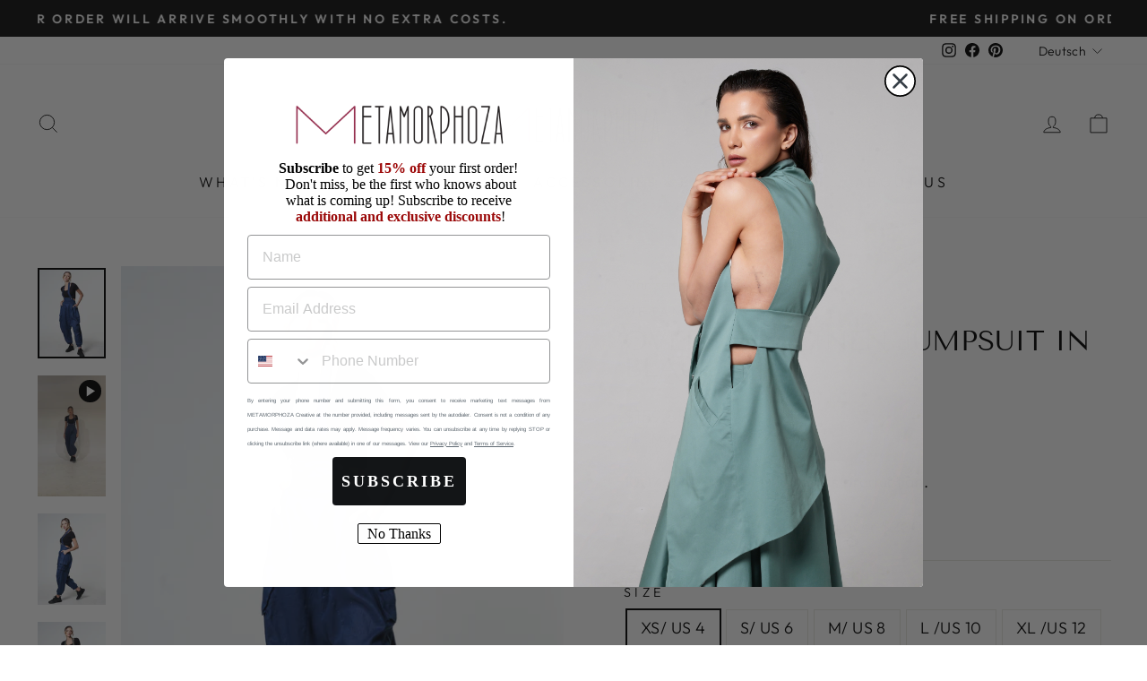

--- FILE ---
content_type: text/html; charset=utf-8
request_url: https://metamorphoza.com/de/products/loose-denim-jumpsuit
body_size: 39647
content:
<!doctype html>
<html class="no-js" lang="de" dir="ltr">
<style>.hc-sale-tag{z-index:2;width:44px;height:44px;background-color:#fb485e;position:absolute;top:8px;left:8px;line-height:44px;text-align:center;font-weight:700;color:#fff}.hc-sale-tag:before{content:'';position:absolute;z-index:2;left:0;bottom:-21px;border-left:22px solid #fb485e;border-right:22px solid #fb485e;border-bottom:22px solid transparent}@media screen and (max-width: 680px){.hc-sale-tag{top:2px;left:2px;height:34px;line-height:34px}}.hc-sale-tag{background:#fb485e;color:#ffffff;}.hc-sale-tag:before{border-left-color:#fb485e;border-right-color:#fb485e;}</style><script>document.addEventListener("DOMContentLoaded",function(){"undefined"!=typeof hcVariants&&function(e){function t(e,t,a){return function(){if(a)return t.apply(this,arguments),e.apply(this,arguments);var n=e.apply(this,arguments);return t.apply(this,arguments),n}}var a=null;function n(){var t=window.location.search.replace(/.*variant=(\d+).*/,"$1");t&&t!=a&&(a=t,e(t))}window.history.pushState=t(history.pushState,n),window.history.replaceState=t(history.replaceState,n),window.addEventListener("popstate",n)}(function(e){let t=null;for(var a=0;a<hcVariants.length;a++)if(hcVariants[a].id==e){t=hcVariants[a];var n=document.querySelectorAll(".hc-product-page.hc-sale-tag");if(t.compare_at_price&&t.compare_at_price>t.price){var r=100*(t.compare_at_price-t.price)/t.compare_at_price;if(null!=r)for(a=0;a<n.length;a++)n[a].childNodes[0].textContent=r.toFixed(0)+"%",n[a].style.display="block";else for(a=0;a<n.length;a++)n[a].style.display="none"}else for(a=0;a<n.length;a++)n[a].style.display="none";break}})});</script>
<head>
  <!-- Global site tag (gtag.js) - Google Analytics -->
<script async src="https://www.googletagmanager.com/gtag/js?id=G-RP066PXPVT"></script>
<script>
  window.dataLayer = window.dataLayer || [];
  function gtag(){dataLayer.push(arguments);}
  gtag('js', new Date());

  gtag('config', 'G-RP066PXPVT');
</script>
  <meta charset="utf-8">
  <meta http-equiv="X-UA-Compatible" content="IE=edge,chrome=1">
  <meta name="viewport" content="width=device-width,initial-scale=1">
  <meta name="theme-color" content="#111111">
  <link rel="canonical" href="https://metamorphoza.com/de/products/loose-denim-jumpsuit">
  <link rel="preconnect" href="https://cdn.shopify.com">
  <link rel="preconnect" href="https://fonts.shopifycdn.com">
  <link rel="dns-prefetch" href="https://productreviews.shopifycdn.com">
  <link rel="dns-prefetch" href="https://ajax.googleapis.com">
  <link rel="dns-prefetch" href="https://maps.googleapis.com">
  <link rel="dns-prefetch" href="https://maps.gstatic.com"><link rel="shortcut icon" href="//metamorphoza.com/cdn/shop/files/9bb06d9acfc0609654b491b649bb6f92_32x32.jpg?v=1645450464" type="image/png" /><meta name="google-site-verification" content="4Zi-qf68z7Ip0_cGlf6vs1iDrUa8q3z6WBkA0y2OAss" /><title>Oversize Leinen Jumpsuit In Blau
&ndash; Metamorphoza
</title>
<meta name="description" content="Oversize Leinen Jumpsuit - METP0115Ein wunderschöner, lockerer Sommer Jumpsuit, der sehr einfach zu tragen ist und sich mit verschiedenen Schuhen und Accessoires kombinieren lässt.Die lockere Passform ist immer eine bequeme und praktische Idee und die Akzente hier sind die Hosenträger, die nach Belieben verändert und l"><meta property="og:site_name" content="Metamorphoza">
  <meta property="og:url" content="https://metamorphoza.com/de/products/loose-denim-jumpsuit">
  <meta property="og:title" content="Oversize Leinen Jumpsuit In Blau">
  <meta property="og:type" content="product">
  <meta property="og:description" content="Oversize Leinen Jumpsuit - METP0115Ein wunderschöner, lockerer Sommer Jumpsuit, der sehr einfach zu tragen ist und sich mit verschiedenen Schuhen und Accessoires kombinieren lässt.Die lockere Passform ist immer eine bequeme und praktische Idee und die Akzente hier sind die Hosenträger, die nach Belieben verändert und l"><meta property="og:image" content="http://metamorphoza.com/cdn/shop/files/linenjumpsuit_1.jpg?v=1685560017">
    <meta property="og:image:secure_url" content="https://metamorphoza.com/cdn/shop/files/linenjumpsuit_1.jpg?v=1685560017">
    <meta property="og:image:width" content="1065">
    <meta property="og:image:height" content="1420"><meta name="twitter:site" content="@">
  <meta name="twitter:card" content="summary_large_image">
  <meta name="twitter:title" content="Oversize Leinen Jumpsuit In Blau">
  <meta name="twitter:description" content="Oversize Leinen Jumpsuit - METP0115Ein wunderschöner, lockerer Sommer Jumpsuit, der sehr einfach zu tragen ist und sich mit verschiedenen Schuhen und Accessoires kombinieren lässt.Die lockere Passform ist immer eine bequeme und praktische Idee und die Akzente hier sind die Hosenträger, die nach Belieben verändert und l">
<style data-shopify>@font-face {
  font-family: "Tenor Sans";
  font-weight: 400;
  font-style: normal;
  font-display: swap;
  src: url("//metamorphoza.com/cdn/fonts/tenor_sans/tenorsans_n4.966071a72c28462a9256039d3e3dc5b0cf314f65.woff2") format("woff2"),
       url("//metamorphoza.com/cdn/fonts/tenor_sans/tenorsans_n4.2282841d948f9649ba5c3cad6ea46df268141820.woff") format("woff");
}

  @font-face {
  font-family: Outfit;
  font-weight: 300;
  font-style: normal;
  font-display: swap;
  src: url("//metamorphoza.com/cdn/fonts/outfit/outfit_n3.8c97ae4c4fac7c2ea467a6dc784857f4de7e0e37.woff2") format("woff2"),
       url("//metamorphoza.com/cdn/fonts/outfit/outfit_n3.b50a189ccde91f9bceee88f207c18c09f0b62a7b.woff") format("woff");
}


  @font-face {
  font-family: Outfit;
  font-weight: 600;
  font-style: normal;
  font-display: swap;
  src: url("//metamorphoza.com/cdn/fonts/outfit/outfit_n6.dfcbaa80187851df2e8384061616a8eaa1702fdc.woff2") format("woff2"),
       url("//metamorphoza.com/cdn/fonts/outfit/outfit_n6.88384e9fc3e36038624caccb938f24ea8008a91d.woff") format("woff");
}

  
  
</style><link href="//metamorphoza.com/cdn/shop/t/4/assets/theme.css?v=103298230358365185241696329491" rel="stylesheet" type="text/css" media="all" />
<style data-shopify>:root {
    --typeHeaderPrimary: "Tenor Sans";
    --typeHeaderFallback: sans-serif;
    --typeHeaderSize: 36px;
    --typeHeaderWeight: 400;
    --typeHeaderLineHeight: 1;
    --typeHeaderSpacing: 0.0em;

    --typeBasePrimary:Outfit;
    --typeBaseFallback:sans-serif;
    --typeBaseSize: 18px;
    --typeBaseWeight: 300;
    --typeBaseSpacing: 0.025em;
    --typeBaseLineHeight: 1.4;

    --typeCollectionTitle: 20px;

    --iconWeight: 2px;
    --iconLinecaps: miter;

    
      --buttonRadius: 0px;
    

    --colorGridOverlayOpacity: 0.1;
  }

  .placeholder-content {
    background-image: linear-gradient(100deg, #ffffff 40%, #f7f7f7 63%, #ffffff 79%);
  }</style><script>
    document.documentElement.className = document.documentElement.className.replace('no-js', 'js');

    window.theme = window.theme || {};
    theme.routes = {
      home: "/de",
      cart: "/de/cart.js",
      cartPage: "/de/cart",
      cartAdd: "/de/cart/add.js",
      cartChange: "/de/cart/change.js",
      search: "/de/search"
    };
    theme.strings = {
      soldOut: "Ausverkauft",
      unavailable: "Nicht verfügbar",
      inStockLabel: "Auf Lager",
      stockLabel: "[count] auf Lager",
      willNotShipUntil: "Wird nach dem [date] versendet",
      willBeInStockAfter: "Wird nach dem [date] auf Lager sein",
      waitingForStock: "Inventar auf dem Weg",
      savePrice: "Sparen [saved_amount]",
      cartEmpty: "Ihr Einkaufswagen ist im Moment leer.",
      cartTermsConfirmation: "Sie müssen den Verkaufsbedingungen zustimmen, um auszuchecken",
      searchCollections: "Kollektionen:",
      searchPages: "Seiten:",
      searchArticles: "Artikel:"
    };
    theme.settings = {
      dynamicVariantsEnable: true,
      cartType: "drawer",
      isCustomerTemplate: false,
      moneyFormat: "\u003cspan class=transcy-money\u003e${{amount}}\u003c\/span\u003e",
      saveType: "dollar",
      productImageSize: "square",
      productImageCover: true,
      predictiveSearch: true,
      predictiveSearchType: "product,article,page,collection",
      quickView: false,
      themeName: 'Impulse',
      themeVersion: "5.4.0"
    };
  </script>

  <script>window.performance && window.performance.mark && window.performance.mark('shopify.content_for_header.start');</script><meta name="facebook-domain-verification" content="v7287szx13r9mkh9lz3t1a4l9xwmo1">
<meta id="shopify-digital-wallet" name="shopify-digital-wallet" content="/13202169/digital_wallets/dialog">
<meta name="shopify-checkout-api-token" content="e269c3c28bd0fa9dac57edc3e5f71f6d">
<meta id="in-context-paypal-metadata" data-shop-id="13202169" data-venmo-supported="false" data-environment="production" data-locale="de_DE" data-paypal-v4="true" data-currency="USD">
<link rel="alternate" hreflang="x-default" href="https://metamorphoza.com/products/loose-denim-jumpsuit">
<link rel="alternate" hreflang="en" href="https://metamorphoza.com/products/loose-denim-jumpsuit">
<link rel="alternate" hreflang="hr" href="https://metamorphoza.com/hr/products/loose-denim-jumpsuit">
<link rel="alternate" hreflang="fr" href="https://metamorphoza.com/fr/products/loose-denim-jumpsuit">
<link rel="alternate" hreflang="de" href="https://metamorphoza.com/de/products/loose-denim-jumpsuit">
<link rel="alternate" hreflang="it" href="https://metamorphoza.com/it/products/loose-denim-jumpsuit">
<link rel="alternate" hreflang="ru" href="https://metamorphoza.com/ru/products/loose-denim-jumpsuit">
<link rel="alternate" type="application/json+oembed" href="https://metamorphoza.com/de/products/loose-denim-jumpsuit.oembed">
<script async="async" src="/checkouts/internal/preloads.js?locale=de-US"></script>
<script id="shopify-features" type="application/json">{"accessToken":"e269c3c28bd0fa9dac57edc3e5f71f6d","betas":["rich-media-storefront-analytics"],"domain":"metamorphoza.com","predictiveSearch":true,"shopId":13202169,"locale":"de"}</script>
<script>var Shopify = Shopify || {};
Shopify.shop = "metamorphoza.myshopify.com";
Shopify.locale = "de";
Shopify.currency = {"active":"USD","rate":"1.0"};
Shopify.country = "US";
Shopify.theme = {"name":"Impulse [SEO BY AR]","id":122178863187,"schema_name":"Impulse","schema_version":"5.4.0","theme_store_id":857,"role":"main"};
Shopify.theme.handle = "null";
Shopify.theme.style = {"id":null,"handle":null};
Shopify.cdnHost = "metamorphoza.com/cdn";
Shopify.routes = Shopify.routes || {};
Shopify.routes.root = "/de/";</script>
<script type="module">!function(o){(o.Shopify=o.Shopify||{}).modules=!0}(window);</script>
<script>!function(o){function n(){var o=[];function n(){o.push(Array.prototype.slice.apply(arguments))}return n.q=o,n}var t=o.Shopify=o.Shopify||{};t.loadFeatures=n(),t.autoloadFeatures=n()}(window);</script>
<script id="shop-js-analytics" type="application/json">{"pageType":"product"}</script>
<script defer="defer" async type="module" src="//metamorphoza.com/cdn/shopifycloud/shop-js/modules/v2/client.init-shop-cart-sync_e98Ab_XN.de.esm.js"></script>
<script defer="defer" async type="module" src="//metamorphoza.com/cdn/shopifycloud/shop-js/modules/v2/chunk.common_Pcw9EP95.esm.js"></script>
<script defer="defer" async type="module" src="//metamorphoza.com/cdn/shopifycloud/shop-js/modules/v2/chunk.modal_CzmY4ZhL.esm.js"></script>
<script type="module">
  await import("//metamorphoza.com/cdn/shopifycloud/shop-js/modules/v2/client.init-shop-cart-sync_e98Ab_XN.de.esm.js");
await import("//metamorphoza.com/cdn/shopifycloud/shop-js/modules/v2/chunk.common_Pcw9EP95.esm.js");
await import("//metamorphoza.com/cdn/shopifycloud/shop-js/modules/v2/chunk.modal_CzmY4ZhL.esm.js");

  window.Shopify.SignInWithShop?.initShopCartSync?.({"fedCMEnabled":true,"windoidEnabled":true});

</script>
<script>(function() {
  var isLoaded = false;
  function asyncLoad() {
    if (isLoaded) return;
    isLoaded = true;
    var urls = ["https:\/\/loox.io\/widget\/EJWnOeC0QS\/loox.1643620568653.js?shop=metamorphoza.myshopify.com","https:\/\/shop-server.splitit.com\/get-base-upstream-messaging-script?shop=metamorphoza.myshopify.com","https:\/\/shop-server.splitit.com\/get-home-upstream-messaging-script?shop=metamorphoza.myshopify.com","https:\/\/shop-server.splitit.com\/get-product-upstream-messaging-script?shop=metamorphoza.myshopify.com","https:\/\/shop-server.splitit.com\/get-cart-upstream-messaging-script?shop=metamorphoza.myshopify.com","https:\/\/shop-server.splitit.com\/get-footer-upstream-messaging-script?shop=metamorphoza.myshopify.com","https:\/\/front.optimonk.com\/public\/91954\/shopify\/preload.js?shop=metamorphoza.myshopify.com","https:\/\/gdprcdn.b-cdn.net\/js\/gdpr_cookie_consent.min.js?shop=metamorphoza.myshopify.com","https:\/\/static.returngo.ai\/master.returngo.ai\/returngo.min.js?shop=metamorphoza.myshopify.com","https:\/\/shopify.shopthelook.app\/shopthelook.js?shop=metamorphoza.myshopify.com","https:\/\/trackifyx.redretarget.com\/pull\/lazy.js?shop=metamorphoza.myshopify.com"];
    for (var i = 0; i < urls.length; i++) {
      var s = document.createElement('script');
      s.type = 'text/javascript';
      s.async = true;
      s.src = urls[i];
      var x = document.getElementsByTagName('script')[0];
      x.parentNode.insertBefore(s, x);
    }
  };
  if(window.attachEvent) {
    window.attachEvent('onload', asyncLoad);
  } else {
    window.addEventListener('load', asyncLoad, false);
  }
})();</script>
<script id="__st">var __st={"a":13202169,"offset":7200,"reqid":"68e7c7a2-5cb6-4a6e-aeab-db30c608a6ca-1769090706","pageurl":"metamorphoza.com\/de\/products\/loose-denim-jumpsuit","u":"af3ff7db4d8b","p":"product","rtyp":"product","rid":8464494395730};</script>
<script>window.ShopifyPaypalV4VisibilityTracking = true;</script>
<script id="captcha-bootstrap">!function(){'use strict';const t='contact',e='account',n='new_comment',o=[[t,t],['blogs',n],['comments',n],[t,'customer']],c=[[e,'customer_login'],[e,'guest_login'],[e,'recover_customer_password'],[e,'create_customer']],r=t=>t.map((([t,e])=>`form[action*='/${t}']:not([data-nocaptcha='true']) input[name='form_type'][value='${e}']`)).join(','),a=t=>()=>t?[...document.querySelectorAll(t)].map((t=>t.form)):[];function s(){const t=[...o],e=r(t);return a(e)}const i='password',u='form_key',d=['recaptcha-v3-token','g-recaptcha-response','h-captcha-response',i],f=()=>{try{return window.sessionStorage}catch{return}},m='__shopify_v',_=t=>t.elements[u];function p(t,e,n=!1){try{const o=window.sessionStorage,c=JSON.parse(o.getItem(e)),{data:r}=function(t){const{data:e,action:n}=t;return t[m]||n?{data:e,action:n}:{data:t,action:n}}(c);for(const[e,n]of Object.entries(r))t.elements[e]&&(t.elements[e].value=n);n&&o.removeItem(e)}catch(o){console.error('form repopulation failed',{error:o})}}const l='form_type',E='cptcha';function T(t){t.dataset[E]=!0}const w=window,h=w.document,L='Shopify',v='ce_forms',y='captcha';let A=!1;((t,e)=>{const n=(g='f06e6c50-85a8-45c8-87d0-21a2b65856fe',I='https://cdn.shopify.com/shopifycloud/storefront-forms-hcaptcha/ce_storefront_forms_captcha_hcaptcha.v1.5.2.iife.js',D={infoText:'Durch hCaptcha geschützt',privacyText:'Datenschutz',termsText:'Allgemeine Geschäftsbedingungen'},(t,e,n)=>{const o=w[L][v],c=o.bindForm;if(c)return c(t,g,e,D).then(n);var r;o.q.push([[t,g,e,D],n]),r=I,A||(h.body.append(Object.assign(h.createElement('script'),{id:'captcha-provider',async:!0,src:r})),A=!0)});var g,I,D;w[L]=w[L]||{},w[L][v]=w[L][v]||{},w[L][v].q=[],w[L][y]=w[L][y]||{},w[L][y].protect=function(t,e){n(t,void 0,e),T(t)},Object.freeze(w[L][y]),function(t,e,n,w,h,L){const[v,y,A,g]=function(t,e,n){const i=e?o:[],u=t?c:[],d=[...i,...u],f=r(d),m=r(i),_=r(d.filter((([t,e])=>n.includes(e))));return[a(f),a(m),a(_),s()]}(w,h,L),I=t=>{const e=t.target;return e instanceof HTMLFormElement?e:e&&e.form},D=t=>v().includes(t);t.addEventListener('submit',(t=>{const e=I(t);if(!e)return;const n=D(e)&&!e.dataset.hcaptchaBound&&!e.dataset.recaptchaBound,o=_(e),c=g().includes(e)&&(!o||!o.value);(n||c)&&t.preventDefault(),c&&!n&&(function(t){try{if(!f())return;!function(t){const e=f();if(!e)return;const n=_(t);if(!n)return;const o=n.value;o&&e.removeItem(o)}(t);const e=Array.from(Array(32),(()=>Math.random().toString(36)[2])).join('');!function(t,e){_(t)||t.append(Object.assign(document.createElement('input'),{type:'hidden',name:u})),t.elements[u].value=e}(t,e),function(t,e){const n=f();if(!n)return;const o=[...t.querySelectorAll(`input[type='${i}']`)].map((({name:t})=>t)),c=[...d,...o],r={};for(const[a,s]of new FormData(t).entries())c.includes(a)||(r[a]=s);n.setItem(e,JSON.stringify({[m]:1,action:t.action,data:r}))}(t,e)}catch(e){console.error('failed to persist form',e)}}(e),e.submit())}));const S=(t,e)=>{t&&!t.dataset[E]&&(n(t,e.some((e=>e===t))),T(t))};for(const o of['focusin','change'])t.addEventListener(o,(t=>{const e=I(t);D(e)&&S(e,y())}));const B=e.get('form_key'),M=e.get(l),P=B&&M;t.addEventListener('DOMContentLoaded',(()=>{const t=y();if(P)for(const e of t)e.elements[l].value===M&&p(e,B);[...new Set([...A(),...v().filter((t=>'true'===t.dataset.shopifyCaptcha))])].forEach((e=>S(e,t)))}))}(h,new URLSearchParams(w.location.search),n,t,e,['guest_login'])})(!0,!0)}();</script>
<script integrity="sha256-4kQ18oKyAcykRKYeNunJcIwy7WH5gtpwJnB7kiuLZ1E=" data-source-attribution="shopify.loadfeatures" defer="defer" src="//metamorphoza.com/cdn/shopifycloud/storefront/assets/storefront/load_feature-a0a9edcb.js" crossorigin="anonymous"></script>
<script data-source-attribution="shopify.dynamic_checkout.dynamic.init">var Shopify=Shopify||{};Shopify.PaymentButton=Shopify.PaymentButton||{isStorefrontPortableWallets:!0,init:function(){window.Shopify.PaymentButton.init=function(){};var t=document.createElement("script");t.src="https://metamorphoza.com/cdn/shopifycloud/portable-wallets/latest/portable-wallets.de.js",t.type="module",document.head.appendChild(t)}};
</script>
<script data-source-attribution="shopify.dynamic_checkout.buyer_consent">
  function portableWalletsHideBuyerConsent(e){var t=document.getElementById("shopify-buyer-consent"),n=document.getElementById("shopify-subscription-policy-button");t&&n&&(t.classList.add("hidden"),t.setAttribute("aria-hidden","true"),n.removeEventListener("click",e))}function portableWalletsShowBuyerConsent(e){var t=document.getElementById("shopify-buyer-consent"),n=document.getElementById("shopify-subscription-policy-button");t&&n&&(t.classList.remove("hidden"),t.removeAttribute("aria-hidden"),n.addEventListener("click",e))}window.Shopify?.PaymentButton&&(window.Shopify.PaymentButton.hideBuyerConsent=portableWalletsHideBuyerConsent,window.Shopify.PaymentButton.showBuyerConsent=portableWalletsShowBuyerConsent);
</script>
<script>
  function portableWalletsCleanup(e){e&&e.src&&console.error("Failed to load portable wallets script "+e.src);var t=document.querySelectorAll("shopify-accelerated-checkout .shopify-payment-button__skeleton, shopify-accelerated-checkout-cart .wallet-cart-button__skeleton"),e=document.getElementById("shopify-buyer-consent");for(let e=0;e<t.length;e++)t[e].remove();e&&e.remove()}function portableWalletsNotLoadedAsModule(e){e instanceof ErrorEvent&&"string"==typeof e.message&&e.message.includes("import.meta")&&"string"==typeof e.filename&&e.filename.includes("portable-wallets")&&(window.removeEventListener("error",portableWalletsNotLoadedAsModule),window.Shopify.PaymentButton.failedToLoad=e,"loading"===document.readyState?document.addEventListener("DOMContentLoaded",window.Shopify.PaymentButton.init):window.Shopify.PaymentButton.init())}window.addEventListener("error",portableWalletsNotLoadedAsModule);
</script>

<script type="module" src="https://metamorphoza.com/cdn/shopifycloud/portable-wallets/latest/portable-wallets.de.js" onError="portableWalletsCleanup(this)" crossorigin="anonymous"></script>
<script nomodule>
  document.addEventListener("DOMContentLoaded", portableWalletsCleanup);
</script>

<link id="shopify-accelerated-checkout-styles" rel="stylesheet" media="screen" href="https://metamorphoza.com/cdn/shopifycloud/portable-wallets/latest/accelerated-checkout-backwards-compat.css" crossorigin="anonymous">
<style id="shopify-accelerated-checkout-cart">
        #shopify-buyer-consent {
  margin-top: 1em;
  display: inline-block;
  width: 100%;
}

#shopify-buyer-consent.hidden {
  display: none;
}

#shopify-subscription-policy-button {
  background: none;
  border: none;
  padding: 0;
  text-decoration: underline;
  font-size: inherit;
  cursor: pointer;
}

#shopify-subscription-policy-button::before {
  box-shadow: none;
}

      </style>

<script>window.performance && window.performance.mark && window.performance.mark('shopify.content_for_header.end');</script>

  <script src="//metamorphoza.com/cdn/shop/t/4/assets/vendor-scripts-v11.js" defer="defer"></script><script src="//metamorphoza.com/cdn/shop/t/4/assets/theme.js?v=17050550750183038951649750426" defer="defer"></script><script>var loox_global_hash = '1768763406033';</script><script>var loox_pop_active = true;var loox_pop_display = {"home_page":false,"product_page":true,"cart_page":true,"other_pages":false};</script><script>var visitor_level_referral = {"active":true,"rtl":false,"position":"right","button_text":"Give your friends a gift!","button_bg_color":"ED4F56","button_text_color":"FFFFFF","display_on_home_page":true,"display_on_product_page":true,"display_on_cart_page":true,"display_on_other_pages":true,"hide_on_mobile":false,"sidebar_visible":true,"orientation":"default","border_radius":{"key":"extraRounded","value":"16px","label":"Extra Rounded"}};
</script><style>.loox-reviews-default { max-width: 1200px; margin: 0 auto; }.loox-rating .loox-icon { color:#262323; }
:root { --lxs-rating-icon-color: #262323; }</style><svg xmlns="http://www.w3.org/2000/svg" style="display: none" id="loox-rating-icon-svg-store">
	<defs>
		<clipPath id="looxicons-rating-icon-fill_heart-1-fill__a">
			<path d="M0 0h24v24H0z" />
		</clipPath>

		<clipPath id="looxicons-rating-icon-line_heart-1-line__a">
			<path d="M0 0h24v24H0z" />
		</clipPath>
	</defs>
	<symbol id="looxicons-rating-icon-fill" viewBox="0 0 24 24" fill="currentcolor">
		<g clip-path="url(#heart-1-fill__a)">
			<path
				d="M17.4.9c3.646 0 6.6 3 6.6 7.2 0 8.4-9 13.2-12 15-3-1.8-12-6.6-12-15C0 3.9 3 .9 6.6.9c2.232 0 4.2 1.2 5.4 2.4C13.2 2.1 15.168.9 17.4.9Z"
			/>
		</g>
	</symbol>
	<symbol id="looxicons-rating-icon-line" viewBox="0 0 24 24" fill="currentcolor">
		<g clip-path="url(#heart-1-line__a)">
			<path
				d="M17.4.9c3.646 0 6.6 3 6.6 7.2 0 8.4-9 13.2-12 15-3-1.8-12-6.6-12-15C0 3.9 3 .9 6.6.9c2.232 0 4.2 1.2 5.4 2.4C13.2 2.1 15.168.9 17.4.9Zm-4.28 18.725a32.344 32.344 0 0 0 2.905-2.041C19.602 14.74 21.6 11.632 21.6 8.1c0-2.832-1.844-4.8-4.2-4.8-1.291 0-2.688.684-3.703 1.697L12 6.694l-1.697-1.697C9.288 3.984 7.891 3.3 6.6 3.3c-2.328 0-4.2 1.987-4.2 4.8 0 3.533 2 6.64 5.574 9.484a32.29 32.29 0 0 0 2.905 2.04c.359.226.714.444 1.121.686.407-.242.762-.46 1.12-.685Z"
			/>
		</g>
	</symbol>
	<defs>
		<style>
			.lx-icon-fill {
				--lx-fill-width: calc(100% - var(--lx-rating-percent, 0%));
				clip-path: inset(0 var(--lx-fill-width, 0) 0 0);
			}
			.lx-icon-line {
				clip-path: inset(0 0 0 var(--lx-rating-percent, 0%));
			}
			[data-lx-fill='empty'] {
				--lx-rating-percent: 0%;
			}
			[data-lx-fill='half'] {
				--lx-rating-percent: 50%;
			}
			[data-lx-fill='full'] {
				--lx-rating-percent: 100%;
			}
		</style>

		<g id="looxicons-rating-icon">
			<use href="#looxicons-rating-icon-line" class="lx-icon-line"></use>
			<use href="#looxicons-rating-icon-fill" class="lx-icon-fill"></use>
		</g>
	</defs>
</svg>

 <meta name="google-site-verification" content="uw4p4HBa-lCgE3GvlBlEufm-Q0eqPDwVprAIwKB_pnw" />
  
  
  <!-- Global site tag (gtag.js) - AdWords:952881723 -->
<script async src="https://www.googletagmanager.com/gtag/js?id=AW-952881723"></script>
<script>
 window.dataLayer = window.dataLayer || [];
 function gtag(){dataLayer.push(arguments);}
 gtag('js', new Date());

gtag('config', 'AW-952881723');
</script>

<script>
 gtag('event', 'view_item', {
 'send_to': 'AW-952881723',
 'ecomm_pagetype': 'product',
   'ecomm_prodid': 'shopify_BG_8464494395730_46654404428114',
'id': 'shopify_BG_8464494395730_46654404428114',
 'ecomm_totalvalue': '159.85'
 });
</script>
  
  
  
  
  <!-- RedRetarget App Hook start -->
<link rel="dns-prefetch" href="https://trackifyx.redretarget.com">


<!-- HOOK JS-->

<meta name="tfx:tags" content=" aladdin pants,  boho chic,  boho pants,  casual linen pants,  casual pants,  drop crotch harem pants,  drop crotch pants,  festival pants,  harem jumpsuit,  harem pants with suspenders,  JUMPSUITS,  linen harem jumpsuit,  linen pants,  linen pants women,  loose linen pants,  plus size pants,  summer jumpsuit,  summer linen pants,  women linen pants, ">
<meta name="tfx:collections" content="ALL CLOTHING, HOSEN & LEGGINGS, JUMPSUIT, SUMMER PICKS, ">







<script id="tfx-cart">
    
    window.tfxCart = {"note":null,"attributes":{},"original_total_price":0,"total_price":0,"total_discount":0,"total_weight":0.0,"item_count":0,"items":[],"requires_shipping":false,"currency":"USD","items_subtotal_price":0,"cart_level_discount_applications":[],"checkout_charge_amount":0}
</script>



<script id="tfx-product">
    
    window.tfxProduct = {"id":8464494395730,"title":"Oversize Leinen Jumpsuit In Blau","handle":"loose-denim-jumpsuit","description":"\u003cp\u003e\u003cstrong\u003eOversize Leinen Jumpsuit - METP0115\u003c\/strong\u003e\u003cbr\u003e\u003cbr\u003eEin wunderschöner, lockerer Sommer Jumpsuit, der sehr einfach zu tragen ist und sich mit verschiedenen Schuhen und Accessoires kombinieren lässt.\u003cbr\u003e\u003cbr\u003eDie lockere Passform ist immer eine bequeme und praktische Idee und die Akzente hier sind die Hosenträger, die nach Belieben verändert und länger oder kürzer gemacht werden können. Dieser Leinenstrampler hat Taschen an den Seiten und 2 weitere Cargo-Taschen an den Beinen.\u003cbr\u003eDer hintere Teil der Taille ist elastisch und sehr bequem für den ganzen Tag zu tragen.\u003cbr\u003e\u003cbr\u003eTragen Sie ihn diesen Sommer und zeigen Sie allen, wie cool Sie ihn stylen können!\u003cbr\u003e\u003cbr\u003eDie Länge dieses lockeren Jumpsuits beträgt im fertigen Zustand etwa 101 cm\/ 39.7''.\u003cbr\u003e\u003cbr\u003eMATERIAL: 100% natürlicher Leinenstoff\u003cbr\u003e\u003cbr\u003ePflege: Handwäsche in kaltem Wasser. Waschen Sie es in der Maschine im Schonwaschgang oder im Kurzprogramm mit kaltem Wasser und spülen Sie es aus. Trocknen Sie Wäsche nicht im Wäschetrockner.\u003c\/p\u003e\n\u003cp\u003e\u003cem\u003eDas Model auf dem Bild trägt die Größe S.\u003c\/em\u003e\u003c\/p\u003e","published_at":"2023-11-09T14:33:27+02:00","created_at":"2023-05-31T22:05:57+03:00","vendor":"METAMORPHOZA","type":"Hosen","tags":["aladdin pants","boho chic","boho pants","casual linen pants","casual pants","drop crotch harem pants","drop crotch pants","festival pants","harem jumpsuit","harem pants with suspenders","JUMPSUITS","linen harem jumpsuit","linen pants","linen pants women","loose linen pants","plus size pants","summer jumpsuit","summer linen pants","women linen pants"],"price":15985,"price_min":15985,"price_max":15985,"available":true,"price_varies":false,"compare_at_price":null,"compare_at_price_min":0,"compare_at_price_max":0,"compare_at_price_varies":false,"variants":[{"id":46654404428114,"title":"XS\/ US 4 \/ Blue","option1":"XS\/ US 4","option2":"Blue","option3":null,"sku":"METP0115","requires_shipping":true,"taxable":true,"featured_image":{"id":49510896402770,"product_id":8464494395730,"position":1,"created_at":"2023-05-31T22:06:47+03:00","updated_at":"2023-05-31T22:06:57+03:00","alt":null,"width":1065,"height":1420,"src":"\/\/metamorphoza.com\/cdn\/shop\/files\/linenjumpsuit_1.jpg?v=1685560017","variant_ids":[46654404428114,46654404460882,46654404493650,46654404526418,46654404559186,46654404591954,46654404624722,46654404657490,46654404690258]},"available":true,"name":"Oversize Leinen Jumpsuit In Blau - XS\/ US 4 \/ Blue","public_title":"XS\/ US 4 \/ Blue","options":["XS\/ US 4","Blue"],"price":15985,"weight":430,"compare_at_price":null,"inventory_quantity":0,"inventory_management":null,"inventory_policy":"deny","barcode":"3800174319079","featured_media":{"alt":null,"id":42152521564498,"position":1,"preview_image":{"aspect_ratio":0.75,"height":1420,"width":1065,"src":"\/\/metamorphoza.com\/cdn\/shop\/files\/linenjumpsuit_1.jpg?v=1685560017"}},"requires_selling_plan":false,"selling_plan_allocations":[]},{"id":46656300974418,"title":"XS\/ US 4 \/ Khaki","option1":"XS\/ US 4","option2":"Khaki","option3":null,"sku":"METP0115","requires_shipping":true,"taxable":true,"featured_image":{"id":49510897320274,"product_id":8464494395730,"position":3,"created_at":"2023-05-31T22:06:47+03:00","updated_at":"2023-11-09T14:33:24+02:00","alt":null,"width":1065,"height":1420,"src":"\/\/metamorphoza.com\/cdn\/shop\/files\/linenjumpsuit_17.jpg?v=1699533204","variant_ids":[46656300974418,46656301007186,46656301039954,46656301072722,46656301105490,46656301138258,46656301171026,46656301203794,46656301236562]},"available":true,"name":"Oversize Leinen Jumpsuit In Blau - XS\/ US 4 \/ Khaki","public_title":"XS\/ US 4 \/ Khaki","options":["XS\/ US 4","Khaki"],"price":15985,"weight":430,"compare_at_price":null,"inventory_quantity":0,"inventory_management":null,"inventory_policy":"deny","barcode":"3800174318980","featured_media":{"alt":null,"id":42152521990482,"position":4,"preview_image":{"aspect_ratio":0.75,"height":1420,"width":1065,"src":"\/\/metamorphoza.com\/cdn\/shop\/files\/linenjumpsuit_17.jpg?v=1699533204"}},"requires_selling_plan":false,"selling_plan_allocations":[]},{"id":46654404460882,"title":"S\/ US 6 \/ Blue","option1":"S\/ US 6","option2":"Blue","option3":null,"sku":"METP0115","requires_shipping":true,"taxable":true,"featured_image":{"id":49510896402770,"product_id":8464494395730,"position":1,"created_at":"2023-05-31T22:06:47+03:00","updated_at":"2023-05-31T22:06:57+03:00","alt":null,"width":1065,"height":1420,"src":"\/\/metamorphoza.com\/cdn\/shop\/files\/linenjumpsuit_1.jpg?v=1685560017","variant_ids":[46654404428114,46654404460882,46654404493650,46654404526418,46654404559186,46654404591954,46654404624722,46654404657490,46654404690258]},"available":true,"name":"Oversize Leinen Jumpsuit In Blau - S\/ US 6 \/ Blue","public_title":"S\/ US 6 \/ Blue","options":["S\/ US 6","Blue"],"price":15985,"weight":450,"compare_at_price":null,"inventory_quantity":-3,"inventory_management":null,"inventory_policy":"deny","barcode":"3800174319086","featured_media":{"alt":null,"id":42152521564498,"position":1,"preview_image":{"aspect_ratio":0.75,"height":1420,"width":1065,"src":"\/\/metamorphoza.com\/cdn\/shop\/files\/linenjumpsuit_1.jpg?v=1685560017"}},"requires_selling_plan":false,"selling_plan_allocations":[]},{"id":46656301007186,"title":"S\/ US 6 \/ Khaki","option1":"S\/ US 6","option2":"Khaki","option3":null,"sku":"METP0115","requires_shipping":true,"taxable":true,"featured_image":{"id":49510897320274,"product_id":8464494395730,"position":3,"created_at":"2023-05-31T22:06:47+03:00","updated_at":"2023-11-09T14:33:24+02:00","alt":null,"width":1065,"height":1420,"src":"\/\/metamorphoza.com\/cdn\/shop\/files\/linenjumpsuit_17.jpg?v=1699533204","variant_ids":[46656300974418,46656301007186,46656301039954,46656301072722,46656301105490,46656301138258,46656301171026,46656301203794,46656301236562]},"available":true,"name":"Oversize Leinen Jumpsuit In Blau - S\/ US 6 \/ Khaki","public_title":"S\/ US 6 \/ Khaki","options":["S\/ US 6","Khaki"],"price":15985,"weight":450,"compare_at_price":null,"inventory_quantity":0,"inventory_management":null,"inventory_policy":"deny","barcode":"3800174318997","featured_media":{"alt":null,"id":42152521990482,"position":4,"preview_image":{"aspect_ratio":0.75,"height":1420,"width":1065,"src":"\/\/metamorphoza.com\/cdn\/shop\/files\/linenjumpsuit_17.jpg?v=1699533204"}},"requires_selling_plan":false,"selling_plan_allocations":[]},{"id":46654404493650,"title":"M\/ US 8 \/ Blue","option1":"M\/ US 8","option2":"Blue","option3":null,"sku":"METP0115","requires_shipping":true,"taxable":true,"featured_image":{"id":49510896402770,"product_id":8464494395730,"position":1,"created_at":"2023-05-31T22:06:47+03:00","updated_at":"2023-05-31T22:06:57+03:00","alt":null,"width":1065,"height":1420,"src":"\/\/metamorphoza.com\/cdn\/shop\/files\/linenjumpsuit_1.jpg?v=1685560017","variant_ids":[46654404428114,46654404460882,46654404493650,46654404526418,46654404559186,46654404591954,46654404624722,46654404657490,46654404690258]},"available":true,"name":"Oversize Leinen Jumpsuit In Blau - M\/ US 8 \/ Blue","public_title":"M\/ US 8 \/ Blue","options":["M\/ US 8","Blue"],"price":15985,"weight":470,"compare_at_price":null,"inventory_quantity":-6,"inventory_management":null,"inventory_policy":"deny","barcode":"3800174319093","featured_media":{"alt":null,"id":42152521564498,"position":1,"preview_image":{"aspect_ratio":0.75,"height":1420,"width":1065,"src":"\/\/metamorphoza.com\/cdn\/shop\/files\/linenjumpsuit_1.jpg?v=1685560017"}},"requires_selling_plan":false,"selling_plan_allocations":[]},{"id":46656301039954,"title":"M\/ US 8 \/ Khaki","option1":"M\/ US 8","option2":"Khaki","option3":null,"sku":"METP0115","requires_shipping":true,"taxable":true,"featured_image":{"id":49510897320274,"product_id":8464494395730,"position":3,"created_at":"2023-05-31T22:06:47+03:00","updated_at":"2023-11-09T14:33:24+02:00","alt":null,"width":1065,"height":1420,"src":"\/\/metamorphoza.com\/cdn\/shop\/files\/linenjumpsuit_17.jpg?v=1699533204","variant_ids":[46656300974418,46656301007186,46656301039954,46656301072722,46656301105490,46656301138258,46656301171026,46656301203794,46656301236562]},"available":true,"name":"Oversize Leinen Jumpsuit In Blau - M\/ US 8 \/ Khaki","public_title":"M\/ US 8 \/ Khaki","options":["M\/ US 8","Khaki"],"price":15985,"weight":470,"compare_at_price":null,"inventory_quantity":0,"inventory_management":null,"inventory_policy":"deny","barcode":"3800174319000","featured_media":{"alt":null,"id":42152521990482,"position":4,"preview_image":{"aspect_ratio":0.75,"height":1420,"width":1065,"src":"\/\/metamorphoza.com\/cdn\/shop\/files\/linenjumpsuit_17.jpg?v=1699533204"}},"requires_selling_plan":false,"selling_plan_allocations":[]},{"id":46654404526418,"title":"L \/US 10 \/ Blue","option1":"L \/US 10","option2":"Blue","option3":null,"sku":"METP0115","requires_shipping":true,"taxable":true,"featured_image":{"id":49510896402770,"product_id":8464494395730,"position":1,"created_at":"2023-05-31T22:06:47+03:00","updated_at":"2023-05-31T22:06:57+03:00","alt":null,"width":1065,"height":1420,"src":"\/\/metamorphoza.com\/cdn\/shop\/files\/linenjumpsuit_1.jpg?v=1685560017","variant_ids":[46654404428114,46654404460882,46654404493650,46654404526418,46654404559186,46654404591954,46654404624722,46654404657490,46654404690258]},"available":true,"name":"Oversize Leinen Jumpsuit In Blau - L \/US 10 \/ Blue","public_title":"L \/US 10 \/ Blue","options":["L \/US 10","Blue"],"price":15985,"weight":490,"compare_at_price":null,"inventory_quantity":-2,"inventory_management":null,"inventory_policy":"deny","barcode":"3800174319109","featured_media":{"alt":null,"id":42152521564498,"position":1,"preview_image":{"aspect_ratio":0.75,"height":1420,"width":1065,"src":"\/\/metamorphoza.com\/cdn\/shop\/files\/linenjumpsuit_1.jpg?v=1685560017"}},"requires_selling_plan":false,"selling_plan_allocations":[]},{"id":46656301072722,"title":"L \/US 10 \/ Khaki","option1":"L \/US 10","option2":"Khaki","option3":null,"sku":"METP0115","requires_shipping":true,"taxable":true,"featured_image":{"id":49510897320274,"product_id":8464494395730,"position":3,"created_at":"2023-05-31T22:06:47+03:00","updated_at":"2023-11-09T14:33:24+02:00","alt":null,"width":1065,"height":1420,"src":"\/\/metamorphoza.com\/cdn\/shop\/files\/linenjumpsuit_17.jpg?v=1699533204","variant_ids":[46656300974418,46656301007186,46656301039954,46656301072722,46656301105490,46656301138258,46656301171026,46656301203794,46656301236562]},"available":true,"name":"Oversize Leinen Jumpsuit In Blau - L \/US 10 \/ Khaki","public_title":"L \/US 10 \/ Khaki","options":["L \/US 10","Khaki"],"price":15985,"weight":490,"compare_at_price":null,"inventory_quantity":0,"inventory_management":null,"inventory_policy":"deny","barcode":"3800174319017","featured_media":{"alt":null,"id":42152521990482,"position":4,"preview_image":{"aspect_ratio":0.75,"height":1420,"width":1065,"src":"\/\/metamorphoza.com\/cdn\/shop\/files\/linenjumpsuit_17.jpg?v=1699533204"}},"requires_selling_plan":false,"selling_plan_allocations":[]},{"id":46654404559186,"title":"XL \/US 12 \/ Blue","option1":"XL \/US 12","option2":"Blue","option3":null,"sku":"METP0115","requires_shipping":true,"taxable":true,"featured_image":{"id":49510896402770,"product_id":8464494395730,"position":1,"created_at":"2023-05-31T22:06:47+03:00","updated_at":"2023-05-31T22:06:57+03:00","alt":null,"width":1065,"height":1420,"src":"\/\/metamorphoza.com\/cdn\/shop\/files\/linenjumpsuit_1.jpg?v=1685560017","variant_ids":[46654404428114,46654404460882,46654404493650,46654404526418,46654404559186,46654404591954,46654404624722,46654404657490,46654404690258]},"available":true,"name":"Oversize Leinen Jumpsuit In Blau - XL \/US 12 \/ Blue","public_title":"XL \/US 12 \/ Blue","options":["XL \/US 12","Blue"],"price":15985,"weight":510,"compare_at_price":null,"inventory_quantity":-3,"inventory_management":null,"inventory_policy":"deny","barcode":"3800174319116","featured_media":{"alt":null,"id":42152521564498,"position":1,"preview_image":{"aspect_ratio":0.75,"height":1420,"width":1065,"src":"\/\/metamorphoza.com\/cdn\/shop\/files\/linenjumpsuit_1.jpg?v=1685560017"}},"requires_selling_plan":false,"selling_plan_allocations":[]},{"id":46656301105490,"title":"XL \/US 12 \/ Khaki","option1":"XL \/US 12","option2":"Khaki","option3":null,"sku":"METP0115","requires_shipping":true,"taxable":true,"featured_image":{"id":49510897320274,"product_id":8464494395730,"position":3,"created_at":"2023-05-31T22:06:47+03:00","updated_at":"2023-11-09T14:33:24+02:00","alt":null,"width":1065,"height":1420,"src":"\/\/metamorphoza.com\/cdn\/shop\/files\/linenjumpsuit_17.jpg?v=1699533204","variant_ids":[46656300974418,46656301007186,46656301039954,46656301072722,46656301105490,46656301138258,46656301171026,46656301203794,46656301236562]},"available":true,"name":"Oversize Leinen Jumpsuit In Blau - XL \/US 12 \/ Khaki","public_title":"XL \/US 12 \/ Khaki","options":["XL \/US 12","Khaki"],"price":15985,"weight":510,"compare_at_price":null,"inventory_quantity":0,"inventory_management":null,"inventory_policy":"deny","barcode":"3800174319024","featured_media":{"alt":null,"id":42152521990482,"position":4,"preview_image":{"aspect_ratio":0.75,"height":1420,"width":1065,"src":"\/\/metamorphoza.com\/cdn\/shop\/files\/linenjumpsuit_17.jpg?v=1699533204"}},"requires_selling_plan":false,"selling_plan_allocations":[]},{"id":46654404591954,"title":"XXL \/US 14 \/ Blue","option1":"XXL \/US 14","option2":"Blue","option3":null,"sku":"METP0115","requires_shipping":true,"taxable":true,"featured_image":{"id":49510896402770,"product_id":8464494395730,"position":1,"created_at":"2023-05-31T22:06:47+03:00","updated_at":"2023-05-31T22:06:57+03:00","alt":null,"width":1065,"height":1420,"src":"\/\/metamorphoza.com\/cdn\/shop\/files\/linenjumpsuit_1.jpg?v=1685560017","variant_ids":[46654404428114,46654404460882,46654404493650,46654404526418,46654404559186,46654404591954,46654404624722,46654404657490,46654404690258]},"available":true,"name":"Oversize Leinen Jumpsuit In Blau - XXL \/US 14 \/ Blue","public_title":"XXL \/US 14 \/ Blue","options":["XXL \/US 14","Blue"],"price":15985,"weight":530,"compare_at_price":null,"inventory_quantity":-2,"inventory_management":null,"inventory_policy":"deny","barcode":"3800174319123","featured_media":{"alt":null,"id":42152521564498,"position":1,"preview_image":{"aspect_ratio":0.75,"height":1420,"width":1065,"src":"\/\/metamorphoza.com\/cdn\/shop\/files\/linenjumpsuit_1.jpg?v=1685560017"}},"requires_selling_plan":false,"selling_plan_allocations":[]},{"id":46656301138258,"title":"XXL \/US 14 \/ Khaki","option1":"XXL \/US 14","option2":"Khaki","option3":null,"sku":"METP0115","requires_shipping":true,"taxable":true,"featured_image":{"id":49510897320274,"product_id":8464494395730,"position":3,"created_at":"2023-05-31T22:06:47+03:00","updated_at":"2023-11-09T14:33:24+02:00","alt":null,"width":1065,"height":1420,"src":"\/\/metamorphoza.com\/cdn\/shop\/files\/linenjumpsuit_17.jpg?v=1699533204","variant_ids":[46656300974418,46656301007186,46656301039954,46656301072722,46656301105490,46656301138258,46656301171026,46656301203794,46656301236562]},"available":true,"name":"Oversize Leinen Jumpsuit In Blau - XXL \/US 14 \/ Khaki","public_title":"XXL \/US 14 \/ Khaki","options":["XXL \/US 14","Khaki"],"price":15985,"weight":530,"compare_at_price":null,"inventory_quantity":-3,"inventory_management":null,"inventory_policy":"deny","barcode":"3800174319031","featured_media":{"alt":null,"id":42152521990482,"position":4,"preview_image":{"aspect_ratio":0.75,"height":1420,"width":1065,"src":"\/\/metamorphoza.com\/cdn\/shop\/files\/linenjumpsuit_17.jpg?v=1699533204"}},"requires_selling_plan":false,"selling_plan_allocations":[]},{"id":46654404624722,"title":"3XL \/US 16 \/ Blue","option1":"3XL \/US 16","option2":"Blue","option3":null,"sku":"METP0115","requires_shipping":true,"taxable":true,"featured_image":{"id":49510896402770,"product_id":8464494395730,"position":1,"created_at":"2023-05-31T22:06:47+03:00","updated_at":"2023-05-31T22:06:57+03:00","alt":null,"width":1065,"height":1420,"src":"\/\/metamorphoza.com\/cdn\/shop\/files\/linenjumpsuit_1.jpg?v=1685560017","variant_ids":[46654404428114,46654404460882,46654404493650,46654404526418,46654404559186,46654404591954,46654404624722,46654404657490,46654404690258]},"available":true,"name":"Oversize Leinen Jumpsuit In Blau - 3XL \/US 16 \/ Blue","public_title":"3XL \/US 16 \/ Blue","options":["3XL \/US 16","Blue"],"price":15985,"weight":550,"compare_at_price":null,"inventory_quantity":-1,"inventory_management":null,"inventory_policy":"deny","barcode":"3800174319130","featured_media":{"alt":null,"id":42152521564498,"position":1,"preview_image":{"aspect_ratio":0.75,"height":1420,"width":1065,"src":"\/\/metamorphoza.com\/cdn\/shop\/files\/linenjumpsuit_1.jpg?v=1685560017"}},"requires_selling_plan":false,"selling_plan_allocations":[]},{"id":46656301171026,"title":"3XL \/US 16 \/ Khaki","option1":"3XL \/US 16","option2":"Khaki","option3":null,"sku":"METP0115","requires_shipping":true,"taxable":true,"featured_image":{"id":49510897320274,"product_id":8464494395730,"position":3,"created_at":"2023-05-31T22:06:47+03:00","updated_at":"2023-11-09T14:33:24+02:00","alt":null,"width":1065,"height":1420,"src":"\/\/metamorphoza.com\/cdn\/shop\/files\/linenjumpsuit_17.jpg?v=1699533204","variant_ids":[46656300974418,46656301007186,46656301039954,46656301072722,46656301105490,46656301138258,46656301171026,46656301203794,46656301236562]},"available":true,"name":"Oversize Leinen Jumpsuit In Blau - 3XL \/US 16 \/ Khaki","public_title":"3XL \/US 16 \/ Khaki","options":["3XL \/US 16","Khaki"],"price":15985,"weight":550,"compare_at_price":null,"inventory_quantity":0,"inventory_management":null,"inventory_policy":"deny","barcode":"3800174319048","featured_media":{"alt":null,"id":42152521990482,"position":4,"preview_image":{"aspect_ratio":0.75,"height":1420,"width":1065,"src":"\/\/metamorphoza.com\/cdn\/shop\/files\/linenjumpsuit_17.jpg?v=1699533204"}},"requires_selling_plan":false,"selling_plan_allocations":[]},{"id":46654404657490,"title":"4XL \/US 18 \/ Blue","option1":"4XL \/US 18","option2":"Blue","option3":null,"sku":"METP0115","requires_shipping":true,"taxable":true,"featured_image":{"id":49510896402770,"product_id":8464494395730,"position":1,"created_at":"2023-05-31T22:06:47+03:00","updated_at":"2023-05-31T22:06:57+03:00","alt":null,"width":1065,"height":1420,"src":"\/\/metamorphoza.com\/cdn\/shop\/files\/linenjumpsuit_1.jpg?v=1685560017","variant_ids":[46654404428114,46654404460882,46654404493650,46654404526418,46654404559186,46654404591954,46654404624722,46654404657490,46654404690258]},"available":true,"name":"Oversize Leinen Jumpsuit In Blau - 4XL \/US 18 \/ Blue","public_title":"4XL \/US 18 \/ Blue","options":["4XL \/US 18","Blue"],"price":15985,"weight":570,"compare_at_price":null,"inventory_quantity":-1,"inventory_management":null,"inventory_policy":"deny","barcode":"3800174319147","featured_media":{"alt":null,"id":42152521564498,"position":1,"preview_image":{"aspect_ratio":0.75,"height":1420,"width":1065,"src":"\/\/metamorphoza.com\/cdn\/shop\/files\/linenjumpsuit_1.jpg?v=1685560017"}},"requires_selling_plan":false,"selling_plan_allocations":[]},{"id":46656301203794,"title":"4XL \/US 18 \/ Khaki","option1":"4XL \/US 18","option2":"Khaki","option3":null,"sku":"METP0115","requires_shipping":true,"taxable":true,"featured_image":{"id":49510897320274,"product_id":8464494395730,"position":3,"created_at":"2023-05-31T22:06:47+03:00","updated_at":"2023-11-09T14:33:24+02:00","alt":null,"width":1065,"height":1420,"src":"\/\/metamorphoza.com\/cdn\/shop\/files\/linenjumpsuit_17.jpg?v=1699533204","variant_ids":[46656300974418,46656301007186,46656301039954,46656301072722,46656301105490,46656301138258,46656301171026,46656301203794,46656301236562]},"available":true,"name":"Oversize Leinen Jumpsuit In Blau - 4XL \/US 18 \/ Khaki","public_title":"4XL \/US 18 \/ Khaki","options":["4XL \/US 18","Khaki"],"price":15985,"weight":570,"compare_at_price":null,"inventory_quantity":0,"inventory_management":null,"inventory_policy":"deny","barcode":"3800174319055","featured_media":{"alt":null,"id":42152521990482,"position":4,"preview_image":{"aspect_ratio":0.75,"height":1420,"width":1065,"src":"\/\/metamorphoza.com\/cdn\/shop\/files\/linenjumpsuit_17.jpg?v=1699533204"}},"requires_selling_plan":false,"selling_plan_allocations":[]},{"id":46654404690258,"title":"5XL \/US 20 \/ Blue","option1":"5XL \/US 20","option2":"Blue","option3":null,"sku":"METP0115","requires_shipping":true,"taxable":true,"featured_image":{"id":49510896402770,"product_id":8464494395730,"position":1,"created_at":"2023-05-31T22:06:47+03:00","updated_at":"2023-05-31T22:06:57+03:00","alt":null,"width":1065,"height":1420,"src":"\/\/metamorphoza.com\/cdn\/shop\/files\/linenjumpsuit_1.jpg?v=1685560017","variant_ids":[46654404428114,46654404460882,46654404493650,46654404526418,46654404559186,46654404591954,46654404624722,46654404657490,46654404690258]},"available":true,"name":"Oversize Leinen Jumpsuit In Blau - 5XL \/US 20 \/ Blue","public_title":"5XL \/US 20 \/ Blue","options":["5XL \/US 20","Blue"],"price":15985,"weight":590,"compare_at_price":null,"inventory_quantity":0,"inventory_management":null,"inventory_policy":"deny","barcode":"3800174319154","featured_media":{"alt":null,"id":42152521564498,"position":1,"preview_image":{"aspect_ratio":0.75,"height":1420,"width":1065,"src":"\/\/metamorphoza.com\/cdn\/shop\/files\/linenjumpsuit_1.jpg?v=1685560017"}},"requires_selling_plan":false,"selling_plan_allocations":[]},{"id":46656301236562,"title":"5XL \/US 20 \/ Khaki","option1":"5XL \/US 20","option2":"Khaki","option3":null,"sku":"METP0115","requires_shipping":true,"taxable":true,"featured_image":{"id":49510897320274,"product_id":8464494395730,"position":3,"created_at":"2023-05-31T22:06:47+03:00","updated_at":"2023-11-09T14:33:24+02:00","alt":null,"width":1065,"height":1420,"src":"\/\/metamorphoza.com\/cdn\/shop\/files\/linenjumpsuit_17.jpg?v=1699533204","variant_ids":[46656300974418,46656301007186,46656301039954,46656301072722,46656301105490,46656301138258,46656301171026,46656301203794,46656301236562]},"available":true,"name":"Oversize Leinen Jumpsuit In Blau - 5XL \/US 20 \/ Khaki","public_title":"5XL \/US 20 \/ Khaki","options":["5XL \/US 20","Khaki"],"price":15985,"weight":590,"compare_at_price":null,"inventory_quantity":0,"inventory_management":null,"inventory_policy":"deny","barcode":"3800174319062","featured_media":{"alt":null,"id":42152521990482,"position":4,"preview_image":{"aspect_ratio":0.75,"height":1420,"width":1065,"src":"\/\/metamorphoza.com\/cdn\/shop\/files\/linenjumpsuit_17.jpg?v=1699533204"}},"requires_selling_plan":false,"selling_plan_allocations":[]}],"images":["\/\/metamorphoza.com\/cdn\/shop\/files\/linenjumpsuit_1.jpg?v=1685560017","\/\/metamorphoza.com\/cdn\/shop\/files\/linenjumpsuit_2.jpg?v=1685560011","\/\/metamorphoza.com\/cdn\/shop\/files\/linenjumpsuit_17.jpg?v=1699533204","\/\/metamorphoza.com\/cdn\/shop\/files\/linenjumpsuit_3.jpg?v=1699533204","\/\/metamorphoza.com\/cdn\/shop\/files\/linenjumpsuit_4.jpg?v=1699533204","\/\/metamorphoza.com\/cdn\/shop\/files\/linenjumpsuit_5.jpg?v=1699533204","\/\/metamorphoza.com\/cdn\/shop\/files\/linenjumpsuit_6.jpg?v=1699533204","\/\/metamorphoza.com\/cdn\/shop\/files\/linenjumpsuit_7.jpg?v=1699533204","\/\/metamorphoza.com\/cdn\/shop\/files\/linenjumpsuit_8.jpg?v=1699533204","\/\/metamorphoza.com\/cdn\/shop\/files\/linenjumpsuit_9.jpg?v=1699533204","\/\/metamorphoza.com\/cdn\/shop\/files\/linenjumpsuit_10.jpg?v=1699533204","\/\/metamorphoza.com\/cdn\/shop\/files\/linenjumpsuit_11.jpg?v=1699533204","\/\/metamorphoza.com\/cdn\/shop\/files\/linenjumpsuit_12.jpg?v=1699533204","\/\/metamorphoza.com\/cdn\/shop\/files\/linenjumpsuit_13.jpg?v=1699533204","\/\/metamorphoza.com\/cdn\/shop\/files\/linenjumpsuit_25.jpg?v=1685560010"],"featured_image":"\/\/metamorphoza.com\/cdn\/shop\/files\/linenjumpsuit_1.jpg?v=1685560017","options":["Size","Color"],"media":[{"alt":null,"id":42152521564498,"position":1,"preview_image":{"aspect_ratio":0.75,"height":1420,"width":1065,"src":"\/\/metamorphoza.com\/cdn\/shop\/files\/linenjumpsuit_1.jpg?v=1685560017"},"aspect_ratio":0.75,"height":1420,"media_type":"image","src":"\/\/metamorphoza.com\/cdn\/shop\/files\/linenjumpsuit_1.jpg?v=1685560017","width":1065},{"alt":null,"id":42152517861714,"position":2,"preview_image":{"aspect_ratio":0.563,"height":1920,"width":1080,"src":"\/\/metamorphoza.com\/cdn\/shop\/files\/preview_images\/0f9c4d60b5d242f18fa350d6375bac77.thumbnail.0000000000.jpg?v=1685560006"},"aspect_ratio":0.563,"duration":8870,"media_type":"video","sources":[{"format":"mp4","height":480,"mime_type":"video\/mp4","url":"\/\/metamorphoza.com\/cdn\/shop\/videos\/c\/vp\/0f9c4d60b5d242f18fa350d6375bac77\/0f9c4d60b5d242f18fa350d6375bac77.SD-480p-1.5Mbps-15089966.mp4?v=0","width":270},{"format":"mp4","height":1080,"mime_type":"video\/mp4","url":"\/\/metamorphoza.com\/cdn\/shop\/videos\/c\/vp\/0f9c4d60b5d242f18fa350d6375bac77\/0f9c4d60b5d242f18fa350d6375bac77.HD-1080p-7.2Mbps-15089966.mp4?v=0","width":606},{"format":"mp4","height":720,"mime_type":"video\/mp4","url":"\/\/metamorphoza.com\/cdn\/shop\/videos\/c\/vp\/0f9c4d60b5d242f18fa350d6375bac77\/0f9c4d60b5d242f18fa350d6375bac77.HD-720p-4.5Mbps-15089966.mp4?v=0","width":404},{"format":"m3u8","height":1080,"mime_type":"application\/x-mpegURL","url":"\/\/metamorphoza.com\/cdn\/shop\/videos\/c\/vp\/0f9c4d60b5d242f18fa350d6375bac77\/0f9c4d60b5d242f18fa350d6375bac77.m3u8?v=0","width":606}]},{"alt":null,"id":42152521597266,"position":3,"preview_image":{"aspect_ratio":0.75,"height":1420,"width":1065,"src":"\/\/metamorphoza.com\/cdn\/shop\/files\/linenjumpsuit_2.jpg?v=1685560011"},"aspect_ratio":0.75,"height":1420,"media_type":"image","src":"\/\/metamorphoza.com\/cdn\/shop\/files\/linenjumpsuit_2.jpg?v=1685560011","width":1065},{"alt":null,"id":42152521990482,"position":4,"preview_image":{"aspect_ratio":0.75,"height":1420,"width":1065,"src":"\/\/metamorphoza.com\/cdn\/shop\/files\/linenjumpsuit_17.jpg?v=1699533204"},"aspect_ratio":0.75,"height":1420,"media_type":"image","src":"\/\/metamorphoza.com\/cdn\/shop\/files\/linenjumpsuit_17.jpg?v=1699533204","width":1065},{"alt":null,"id":42152521630034,"position":5,"preview_image":{"aspect_ratio":0.75,"height":1420,"width":1065,"src":"\/\/metamorphoza.com\/cdn\/shop\/files\/linenjumpsuit_3.jpg?v=1699533204"},"aspect_ratio":0.75,"height":1420,"media_type":"image","src":"\/\/metamorphoza.com\/cdn\/shop\/files\/linenjumpsuit_3.jpg?v=1699533204","width":1065},{"alt":null,"id":42152521662802,"position":6,"preview_image":{"aspect_ratio":0.75,"height":1420,"width":1065,"src":"\/\/metamorphoza.com\/cdn\/shop\/files\/linenjumpsuit_4.jpg?v=1699533204"},"aspect_ratio":0.75,"height":1420,"media_type":"image","src":"\/\/metamorphoza.com\/cdn\/shop\/files\/linenjumpsuit_4.jpg?v=1699533204","width":1065},{"alt":null,"id":42152521695570,"position":7,"preview_image":{"aspect_ratio":0.75,"height":1420,"width":1065,"src":"\/\/metamorphoza.com\/cdn\/shop\/files\/linenjumpsuit_5.jpg?v=1699533204"},"aspect_ratio":0.75,"height":1420,"media_type":"image","src":"\/\/metamorphoza.com\/cdn\/shop\/files\/linenjumpsuit_5.jpg?v=1699533204","width":1065},{"alt":null,"id":42152521728338,"position":8,"preview_image":{"aspect_ratio":0.75,"height":1420,"width":1065,"src":"\/\/metamorphoza.com\/cdn\/shop\/files\/linenjumpsuit_6.jpg?v=1699533204"},"aspect_ratio":0.75,"height":1420,"media_type":"image","src":"\/\/metamorphoza.com\/cdn\/shop\/files\/linenjumpsuit_6.jpg?v=1699533204","width":1065},{"alt":null,"id":42152521761106,"position":9,"preview_image":{"aspect_ratio":0.75,"height":1420,"width":1065,"src":"\/\/metamorphoza.com\/cdn\/shop\/files\/linenjumpsuit_7.jpg?v=1699533204"},"aspect_ratio":0.75,"height":1420,"media_type":"image","src":"\/\/metamorphoza.com\/cdn\/shop\/files\/linenjumpsuit_7.jpg?v=1699533204","width":1065},{"alt":null,"id":42152521793874,"position":10,"preview_image":{"aspect_ratio":0.75,"height":1420,"width":1065,"src":"\/\/metamorphoza.com\/cdn\/shop\/files\/linenjumpsuit_8.jpg?v=1699533204"},"aspect_ratio":0.75,"height":1420,"media_type":"image","src":"\/\/metamorphoza.com\/cdn\/shop\/files\/linenjumpsuit_8.jpg?v=1699533204","width":1065},{"alt":null,"id":42152521826642,"position":11,"preview_image":{"aspect_ratio":0.75,"height":1420,"width":1065,"src":"\/\/metamorphoza.com\/cdn\/shop\/files\/linenjumpsuit_9.jpg?v=1699533204"},"aspect_ratio":0.75,"height":1420,"media_type":"image","src":"\/\/metamorphoza.com\/cdn\/shop\/files\/linenjumpsuit_9.jpg?v=1699533204","width":1065},{"alt":null,"id":42152521859410,"position":12,"preview_image":{"aspect_ratio":0.75,"height":1420,"width":1065,"src":"\/\/metamorphoza.com\/cdn\/shop\/files\/linenjumpsuit_10.jpg?v=1699533204"},"aspect_ratio":0.75,"height":1420,"media_type":"image","src":"\/\/metamorphoza.com\/cdn\/shop\/files\/linenjumpsuit_10.jpg?v=1699533204","width":1065},{"alt":null,"id":42152521892178,"position":13,"preview_image":{"aspect_ratio":0.75,"height":1420,"width":1065,"src":"\/\/metamorphoza.com\/cdn\/shop\/files\/linenjumpsuit_11.jpg?v=1699533204"},"aspect_ratio":0.75,"height":1420,"media_type":"image","src":"\/\/metamorphoza.com\/cdn\/shop\/files\/linenjumpsuit_11.jpg?v=1699533204","width":1065},{"alt":null,"id":42152521924946,"position":14,"preview_image":{"aspect_ratio":0.75,"height":1420,"width":1065,"src":"\/\/metamorphoza.com\/cdn\/shop\/files\/linenjumpsuit_12.jpg?v=1699533204"},"aspect_ratio":0.75,"height":1420,"media_type":"image","src":"\/\/metamorphoza.com\/cdn\/shop\/files\/linenjumpsuit_12.jpg?v=1699533204","width":1065},{"alt":null,"id":42152521957714,"position":15,"preview_image":{"aspect_ratio":0.75,"height":1420,"width":1065,"src":"\/\/metamorphoza.com\/cdn\/shop\/files\/linenjumpsuit_13.jpg?v=1699533204"},"aspect_ratio":0.75,"height":1420,"media_type":"image","src":"\/\/metamorphoza.com\/cdn\/shop\/files\/linenjumpsuit_13.jpg?v=1699533204","width":1065},{"alt":null,"id":42152522023250,"position":16,"preview_image":{"aspect_ratio":0.75,"height":1420,"width":1065,"src":"\/\/metamorphoza.com\/cdn\/shop\/files\/linenjumpsuit_25.jpg?v=1685560010"},"aspect_ratio":0.75,"height":1420,"media_type":"image","src":"\/\/metamorphoza.com\/cdn\/shop\/files\/linenjumpsuit_25.jpg?v=1685560010","width":1065}],"requires_selling_plan":false,"selling_plan_groups":[],"content":"\u003cp\u003e\u003cstrong\u003eOversize Leinen Jumpsuit - METP0115\u003c\/strong\u003e\u003cbr\u003e\u003cbr\u003eEin wunderschöner, lockerer Sommer Jumpsuit, der sehr einfach zu tragen ist und sich mit verschiedenen Schuhen und Accessoires kombinieren lässt.\u003cbr\u003e\u003cbr\u003eDie lockere Passform ist immer eine bequeme und praktische Idee und die Akzente hier sind die Hosenträger, die nach Belieben verändert und länger oder kürzer gemacht werden können. Dieser Leinenstrampler hat Taschen an den Seiten und 2 weitere Cargo-Taschen an den Beinen.\u003cbr\u003eDer hintere Teil der Taille ist elastisch und sehr bequem für den ganzen Tag zu tragen.\u003cbr\u003e\u003cbr\u003eTragen Sie ihn diesen Sommer und zeigen Sie allen, wie cool Sie ihn stylen können!\u003cbr\u003e\u003cbr\u003eDie Länge dieses lockeren Jumpsuits beträgt im fertigen Zustand etwa 101 cm\/ 39.7''.\u003cbr\u003e\u003cbr\u003eMATERIAL: 100% natürlicher Leinenstoff\u003cbr\u003e\u003cbr\u003ePflege: Handwäsche in kaltem Wasser. Waschen Sie es in der Maschine im Schonwaschgang oder im Kurzprogramm mit kaltem Wasser und spülen Sie es aus. Trocknen Sie Wäsche nicht im Wäschetrockner.\u003c\/p\u003e\n\u003cp\u003e\u003cem\u003eDas Model auf dem Bild trägt die Größe S.\u003c\/em\u003e\u003c\/p\u003e"}
</script>


<script type="text/javascript">
    /* ----- TFX Theme hook start ----- */
    (function (t, r, k, f, y, x) {
        if (t.tkfy != undefined) return true;
        t.tkfy = true;
        y = r.createElement(k); y.src = f; y.async = true;
        x = r.getElementsByTagName(k)[0]; x.parentNode.insertBefore(y, x);
    })(window, document, 'script', 'https://trackifyx.redretarget.com/pull/metamorphoza.myshopify.com/hook.js');
    /* ----- TFX theme hook end ----- */
</script>
<!-- RedRetarget App Hook end --><script type="text/javascript">
        /* ----- TFX Theme snapchat hook start ----- */
        (function (t, r, k, f, y, x) {
            if (t.snaptkfy != undefined) return true;
            t.snaptkfy = true;
            y = r.createElement(k); y.src = f; y.async = true;
            x = r.getElementsByTagName(k)[0]; x.parentNode.insertBefore(y, x);
        })(window, document, "script", "https://trackifyx.redretarget.com/pull/metamorphoza.myshopify.com/snapchathook.js");
        /* ----- TFX theme snapchat hook end ----- */
        </script><script type="text/javascript">
            /* ----- TFX Theme tiktok hook start ----- */
            (function (t, r, k, f, y, x) {
                if (t.tkfy_tt != undefined) return true;
                t.tkfy_tt = true;
                y = r.createElement(k); y.src = f; y.async = true;
                x = r.getElementsByTagName(k)[0]; x.parentNode.insertBefore(y, x);
            })(window, document, "script", "https://trackifyx.redretarget.com/pull/metamorphoza.myshopify.com/tiktokhook.js");
            /* ----- TFX theme tiktok hook end ----- */
            </script>
<!-- BEGIN app block: shopify://apps/sales-discounts/blocks/countdown/29205fb1-2e68-4d81-a905-d828a51c8413 --><script id="hc_product_countdown_dates" data-p_id="8464494395730" type="application/json">{}</script>

            <script>
            let hcCountdownSettings = {
                hp_cd_html: '',
                hp_cd_display_on: 0, 
                hp_cd_call_to_action: 0,
                hp_cd_sticky: 0,
                hp_cd_position: 0,
                hp_cd_link: "",
                p_cd_html: '',
                pp_selector: "form[action*='/cart/add'] button[type='submit']",
                pp_position: 0,
                pp_use_campaign_dates: 0,
                pp_valid_till: ''
            }
            </script>
            <style></style>
         
<!-- END app block --><!-- BEGIN app block: shopify://apps/klaviyo-email-marketing-sms/blocks/klaviyo-onsite-embed/2632fe16-c075-4321-a88b-50b567f42507 -->












  <script async src="https://static.klaviyo.com/onsite/js/VhgQQW/klaviyo.js?company_id=VhgQQW"></script>
  <script>!function(){if(!window.klaviyo){window._klOnsite=window._klOnsite||[];try{window.klaviyo=new Proxy({},{get:function(n,i){return"push"===i?function(){var n;(n=window._klOnsite).push.apply(n,arguments)}:function(){for(var n=arguments.length,o=new Array(n),w=0;w<n;w++)o[w]=arguments[w];var t="function"==typeof o[o.length-1]?o.pop():void 0,e=new Promise((function(n){window._klOnsite.push([i].concat(o,[function(i){t&&t(i),n(i)}]))}));return e}}})}catch(n){window.klaviyo=window.klaviyo||[],window.klaviyo.push=function(){var n;(n=window._klOnsite).push.apply(n,arguments)}}}}();</script>

  
    <script id="viewed_product">
      if (item == null) {
        var _learnq = _learnq || [];

        var MetafieldReviews = null
        var MetafieldYotpoRating = null
        var MetafieldYotpoCount = null
        var MetafieldLooxRating = null
        var MetafieldLooxCount = null
        var okendoProduct = null
        var okendoProductReviewCount = null
        var okendoProductReviewAverageValue = null
        try {
          // The following fields are used for Customer Hub recently viewed in order to add reviews.
          // This information is not part of __kla_viewed. Instead, it is part of __kla_viewed_reviewed_items
          MetafieldReviews = {};
          MetafieldYotpoRating = null
          MetafieldYotpoCount = null
          MetafieldLooxRating = null
          MetafieldLooxCount = null

          okendoProduct = null
          // If the okendo metafield is not legacy, it will error, which then requires the new json formatted data
          if (okendoProduct && 'error' in okendoProduct) {
            okendoProduct = null
          }
          okendoProductReviewCount = okendoProduct ? okendoProduct.reviewCount : null
          okendoProductReviewAverageValue = okendoProduct ? okendoProduct.reviewAverageValue : null
        } catch (error) {
          console.error('Error in Klaviyo onsite reviews tracking:', error);
        }

        var item = {
          Name: "Oversize Leinen Jumpsuit In Blau",
          ProductID: 8464494395730,
          Categories: ["ALL CLOTHING","HOSEN \u0026 LEGGINGS","JUMPSUIT","SUMMER PICKS"],
          ImageURL: "https://metamorphoza.com/cdn/shop/files/linenjumpsuit_1_grande.jpg?v=1685560017",
          URL: "https://metamorphoza.com/de/products/loose-denim-jumpsuit",
          Brand: "METAMORPHOZA",
          Price: "$159.85",
          Value: "159.85",
          CompareAtPrice: "$0.00"
        };
        _learnq.push(['track', 'Viewed Product', item]);
        _learnq.push(['trackViewedItem', {
          Title: item.Name,
          ItemId: item.ProductID,
          Categories: item.Categories,
          ImageUrl: item.ImageURL,
          Url: item.URL,
          Metadata: {
            Brand: item.Brand,
            Price: item.Price,
            Value: item.Value,
            CompareAtPrice: item.CompareAtPrice
          },
          metafields:{
            reviews: MetafieldReviews,
            yotpo:{
              rating: MetafieldYotpoRating,
              count: MetafieldYotpoCount,
            },
            loox:{
              rating: MetafieldLooxRating,
              count: MetafieldLooxCount,
            },
            okendo: {
              rating: okendoProductReviewAverageValue,
              count: okendoProductReviewCount,
            }
          }
        }]);
      }
    </script>
  




  <script>
    window.klaviyoReviewsProductDesignMode = false
  </script>







<!-- END app block --><!-- BEGIN app block: shopify://apps/transcy/blocks/switcher_embed_block/bce4f1c0-c18c-43b0-b0b2-a1aefaa44573 --><!-- BEGIN app snippet: fa_translate_core --><script>
    (function () {
        console.log("transcy ignore convert TC value",typeof transcy_ignoreConvertPrice != "undefined");
        
        function addMoneyTag(mutations, observer) {
            let currencyCookie = getCookieCore("transcy_currency");
            
            let shopifyCurrencyRegex = buildXPathQuery(
                window.ShopifyTC.shopifyCurrency.price_currency
            );
            let currencyRegex = buildCurrencyRegex(window.ShopifyTC.shopifyCurrency.price_currency)
            let tempTranscy = document.evaluate(shopifyCurrencyRegex, document, null, XPathResult.ORDERED_NODE_SNAPSHOT_TYPE, null);
            for (let iTranscy = 0; iTranscy < tempTranscy.snapshotLength; iTranscy++) {
                let elTranscy = tempTranscy.snapshotItem(iTranscy);
                if (elTranscy.innerHTML &&
                !elTranscy.classList.contains('transcy-money') && (typeof transcy_ignoreConvertPrice == "undefined" ||
                !transcy_ignoreConvertPrice?.some(className => elTranscy.classList?.contains(className))) && elTranscy?.childNodes?.length == 1) {
                    if (!window.ShopifyTC?.shopifyCurrency?.price_currency || currencyCookie == window.ShopifyTC?.currency?.active || !currencyCookie) {
                        addClassIfNotExists(elTranscy, 'notranslate');
                        continue;
                    }

                    elTranscy.classList.add('transcy-money');
                    let innerHTML = replaceMatches(elTranscy?.textContent, currencyRegex);
                    elTranscy.innerHTML = innerHTML;
                    if (!innerHTML.includes("tc-money")) {
                        addClassIfNotExists(elTranscy, 'notranslate');
                    }
                } 
                if (elTranscy.classList.contains('transcy-money') && !elTranscy?.innerHTML?.includes("tc-money")) {
                    addClassIfNotExists(elTranscy, 'notranslate');
                }
            }
        }
    
        function logChangesTranscy(mutations, observer) {
            const xpathQuery = `
                //*[text()[contains(.,"•tc")]] |
                //*[text()[contains(.,"tc")]] |
                //*[text()[contains(.,"transcy")]] |
                //textarea[@placeholder[contains(.,"transcy")]] |
                //textarea[@placeholder[contains(.,"tc")]] |
                //select[@placeholder[contains(.,"transcy")]] |
                //select[@placeholder[contains(.,"tc")]] |
                //input[@placeholder[contains(.,"tc")]] |
                //input[@value[contains(.,"tc")]] |
                //input[@value[contains(.,"transcy")]] |
                //*[text()[contains(.,"TC")]] |
                //textarea[@placeholder[contains(.,"TC")]] |
                //select[@placeholder[contains(.,"TC")]] |
                //input[@placeholder[contains(.,"TC")]] |
                //input[@value[contains(.,"TC")]]
            `;
            let tempTranscy = document.evaluate(xpathQuery, document, null, XPathResult.ORDERED_NODE_SNAPSHOT_TYPE, null);
            for (let iTranscy = 0; iTranscy < tempTranscy.snapshotLength; iTranscy++) {
                let elTranscy = tempTranscy.snapshotItem(iTranscy);
                let innerHtmlTranscy = elTranscy?.innerHTML ? elTranscy.innerHTML : "";
                if (innerHtmlTranscy && !["SCRIPT", "LINK", "STYLE"].includes(elTranscy.nodeName)) {
                    const textToReplace = [
                        '&lt;•tc&gt;', '&lt;/•tc&gt;', '&lt;tc&gt;', '&lt;/tc&gt;',
                        '&lt;transcy&gt;', '&lt;/transcy&gt;', '&amp;lt;tc&amp;gt;',
                        '&amp;lt;/tc&amp;gt;', '&lt;TRANSCY&gt;', '&lt;/TRANSCY&gt;',
                        '&lt;TC&gt;', '&lt;/TC&gt;'
                    ];
                    let containsTag = textToReplace.some(tag => innerHtmlTranscy.includes(tag));
                    if (containsTag) {
                        textToReplace.forEach(tag => {
                            innerHtmlTranscy = innerHtmlTranscy.replaceAll(tag, '');
                        });
                        elTranscy.innerHTML = innerHtmlTranscy;
                        elTranscy.setAttribute('translate', 'no');
                    }
    
                    const tagsToReplace = ['<•tc>', '</•tc>', '<tc>', '</tc>', '<transcy>', '</transcy>', '<TC>', '</TC>', '<TRANSCY>', '</TRANSCY>'];
                    if (tagsToReplace.some(tag => innerHtmlTranscy.includes(tag))) {
                        innerHtmlTranscy = innerHtmlTranscy.replace(/<(|\/)transcy>|<(|\/)tc>|<(|\/)•tc>/gi, "");
                        elTranscy.innerHTML = innerHtmlTranscy;
                        elTranscy.setAttribute('translate', 'no');
                    }
                }
                if (["INPUT"].includes(elTranscy.nodeName)) {
                    let valueInputTranscy = elTranscy.value.replaceAll("&lt;tc&gt;", "").replaceAll("&lt;/tc&gt;", "").replace(/<(|\/)transcy>|<(|\/)tc>/gi, "");
                    elTranscy.value = valueInputTranscy
                }
    
                if (["INPUT", "SELECT", "TEXTAREA"].includes(elTranscy.nodeName)) {
                    elTranscy.placeholder = elTranscy.placeholder.replaceAll("&lt;tc&gt;", "").replaceAll("&lt;/tc&gt;", "").replace(/<(|\/)transcy>|<(|\/)tc>/gi, "");
                }
            }
            addMoneyTag(mutations, observer)
        }
        const observerOptionsTranscy = {
            subtree: true,
            childList: true
        };
        const observerTranscy = new MutationObserver(logChangesTranscy);
        observerTranscy.observe(document.documentElement, observerOptionsTranscy);
    })();

    const addClassIfNotExists = (element, className) => {
        if (!element.classList.contains(className)) {
            element.classList.add(className);
        }
    };
    
    const replaceMatches = (content, currencyRegex) => {
        let arrCurrencies = content.match(currencyRegex);
    
        if (arrCurrencies?.length && content === arrCurrencies[0]) {
            return content;
        }
        return (
            arrCurrencies?.reduce((string, oldVal, index) => {
                const hasSpaceBefore = string.match(new RegExp(`\\s${oldVal}`));
                const hasSpaceAfter = string.match(new RegExp(`${oldVal}\\s`));
                let eleCurrencyConvert = `<tc-money translate="no">${arrCurrencies[index]}</tc-money>`;
                if (hasSpaceBefore) eleCurrencyConvert = ` ${eleCurrencyConvert}`;
                if (hasSpaceAfter) eleCurrencyConvert = `${eleCurrencyConvert} `;
                if (string.includes("tc-money")) {
                    return string;
                }
                return string?.replaceAll(oldVal, eleCurrencyConvert);
            }, content) || content
        );
        return result;
    };
    
    const unwrapCurrencySpan = (text) => {
        return text.replace(/<span[^>]*>(.*?)<\/span>/gi, "$1");
    };

    const getSymbolsAndCodes = (text)=>{
        let numberPattern = "\\d+(?:[.,]\\d+)*(?:[.,]\\d+)?(?:\\s?\\d+)?"; // Chỉ tối đa 1 khoảng trắng
        let textWithoutCurrencySpan = unwrapCurrencySpan(text);
        let symbolsAndCodes = textWithoutCurrencySpan
            .trim()
            .replace(new RegExp(numberPattern, "g"), "")
            .split(/\s+/) // Loại bỏ khoảng trắng dư thừa
            .filter((el) => el);

        if (!Array.isArray(symbolsAndCodes) || symbolsAndCodes.length === 0) {
            throw new Error("symbolsAndCodes must be a non-empty array.");
        }

        return symbolsAndCodes;
    }
    
    const buildCurrencyRegex = (text) => {
       let symbolsAndCodes = getSymbolsAndCodes(text)
       let patterns = createCurrencyRegex(symbolsAndCodes)

       return new RegExp(`(${patterns.join("|")})`, "g");
    };

    const createCurrencyRegex = (symbolsAndCodes)=>{
        const escape = (str) => str.replace(/[-/\\^$*+?.()|[\]{}]/g, "\\$&");
        const [s1, s2] = [escape(symbolsAndCodes[0]), escape(symbolsAndCodes[1] || "")];
        const space = "\\s?";
        const numberPattern = "\\d+(?:[.,]\\d+)*(?:[.,]\\d+)?(?:\\s?\\d+)?"; 
        const patterns = [];
        if (s1 && s2) {
            patterns.push(
                `${s1}${space}${numberPattern}${space}${s2}`,
                `${s2}${space}${numberPattern}${space}${s1}`,
                `${s2}${space}${s1}${space}${numberPattern}`,
                `${s1}${space}${s2}${space}${numberPattern}`
            );
        }
        if (s1) {
            patterns.push(`${s1}${space}${numberPattern}`);
            patterns.push(`${numberPattern}${space}${s1}`);
        }

        if (s2) {
            patterns.push(`${s2}${space}${numberPattern}`);
            patterns.push(`${numberPattern}${space}${s2}`);
        }
        return patterns;
    }
    
    const getCookieCore = function (name) {
        var nameEQ = name + "=";
        var ca = document.cookie.split(';');
        for (var i = 0; i < ca.length; i++) {
            var c = ca[i];
            while (c.charAt(0) == ' ') c = c.substring(1, c.length);
            if (c.indexOf(nameEQ) == 0) return c.substring(nameEQ.length, c.length);
        }
        return null;
    };
    
    const buildXPathQuery = (text) => {
        let numberPattern = "\\d+(?:[.,]\\d+)*"; // Bỏ `matches()`
        let symbolAndCodes = text.replace(/<span[^>]*>(.*?)<\/span>/gi, "$1")
            .trim()
            .replace(new RegExp(numberPattern, "g"), "")
            .split(" ")
            ?.filter((el) => el);
    
        if (!symbolAndCodes || !Array.isArray(symbolAndCodes) || symbolAndCodes.length === 0) {
            throw new Error("symbolAndCodes must be a non-empty array.");
        }
    
        // Escape ký tự đặc biệt trong XPath
        const escapeXPath = (str) => str.replace(/(["'])/g, "\\$1");
    
        // Danh sách thẻ HTML cần tìm
        const allowedTags = ["div", "span", "p", "strong", "b", "h1", "h2", "h3", "h4", "h5", "h6", "td", "li", "font", "dd", 'a', 'font', 's'];
    
        // Tạo điều kiện contains() cho từng symbol hoặc code
        const conditions = symbolAndCodes
            .map((symbol) =>
                `(contains(text(), "${escapeXPath(symbol)}") and (contains(text(), "0") or contains(text(), "1") or contains(text(), "2") or contains(text(), "3") or contains(text(), "4") or contains(text(), "5") or contains(text(), "6") or contains(text(), "7") or contains(text(), "8") or contains(text(), "9")) )`
            )
            .join(" or ");
    
        // Tạo XPath Query (Chỉ tìm trong các thẻ HTML, không tìm trong input)
        const xpathQuery = allowedTags
            .map((tag) => `//${tag}[${conditions}]`)
            .join(" | ");
    
        return xpathQuery;
    };
    
    window.ShopifyTC = {};
    ShopifyTC.shop = "metamorphoza.com";
    ShopifyTC.locale = "de";
    ShopifyTC.currency = {"active":"USD", "rate":""};
    ShopifyTC.country = "US";
    ShopifyTC.designMode = false;
    ShopifyTC.theme = {};
    ShopifyTC.cdnHost = "";
    ShopifyTC.routes = {};
    ShopifyTC.routes.root = "/de";
    ShopifyTC.store_id = 13202169;
    ShopifyTC.page_type = "product";
    ShopifyTC.resource_id = "";
    ShopifyTC.resource_description = "";
    ShopifyTC.market_id = 80740435;
    switch (ShopifyTC.page_type) {
        case "product":
            ShopifyTC.resource_id = 8464494395730;
            ShopifyTC.resource_description = "\u003cp\u003e\u003cstrong\u003eOversize Leinen Jumpsuit - METP0115\u003c\/strong\u003e\u003cbr\u003e\u003cbr\u003eEin wunderschöner, lockerer Sommer Jumpsuit, der sehr einfach zu tragen ist und sich mit verschiedenen Schuhen und Accessoires kombinieren lässt.\u003cbr\u003e\u003cbr\u003eDie lockere Passform ist immer eine bequeme und praktische Idee und die Akzente hier sind die Hosenträger, die nach Belieben verändert und länger oder kürzer gemacht werden können. Dieser Leinenstrampler hat Taschen an den Seiten und 2 weitere Cargo-Taschen an den Beinen.\u003cbr\u003eDer hintere Teil der Taille ist elastisch und sehr bequem für den ganzen Tag zu tragen.\u003cbr\u003e\u003cbr\u003eTragen Sie ihn diesen Sommer und zeigen Sie allen, wie cool Sie ihn stylen können!\u003cbr\u003e\u003cbr\u003eDie Länge dieses lockeren Jumpsuits beträgt im fertigen Zustand etwa 101 cm\/ 39.7''.\u003cbr\u003e\u003cbr\u003eMATERIAL: 100% natürlicher Leinenstoff\u003cbr\u003e\u003cbr\u003ePflege: Handwäsche in kaltem Wasser. Waschen Sie es in der Maschine im Schonwaschgang oder im Kurzprogramm mit kaltem Wasser und spülen Sie es aus. Trocknen Sie Wäsche nicht im Wäschetrockner.\u003c\/p\u003e\n\u003cp\u003e\u003cem\u003eDas Model auf dem Bild trägt die Größe S.\u003c\/em\u003e\u003c\/p\u003e"
            break;
        case "article":
            ShopifyTC.resource_id = null;
            ShopifyTC.resource_description = null
            break;
        case "blog":
            ShopifyTC.resource_id = null;
            break;
        case "collection":
            ShopifyTC.resource_id = null;
            ShopifyTC.resource_description = null
            break;
        case "policy":
            ShopifyTC.resource_id = null;
            ShopifyTC.resource_description = null
            break;
        case "page":
            ShopifyTC.resource_id = null;
            ShopifyTC.resource_description = null
            break;
        default:
            break;
    }

    window.ShopifyTC.shopifyCurrency={
        "price": `0.01`,
        "price_currency": `<span class=transcy-money>$0.01 USD</span>`,
        "currency": `USD`
    }


    if(typeof(transcy_appEmbed) == 'undefined'){
        transcy_switcherVersion = "1757329257";
        transcy_productMediaVersion = "";
        transcy_collectionMediaVersion = "";
        transcy_otherMediaVersion = "";
        transcy_productId = "8464494395730";
        transcy_shopName = "Metamorphoza";
        transcy_currenciesPaymentPublish = [];
        transcy_curencyDefault = "USD";transcy_currenciesPaymentPublish.push("USD");
        transcy_shopifyLocales = [{"shop_locale":{"locale":"en","enabled":true,"primary":true,"published":true}},{"shop_locale":{"locale":"hr","enabled":true,"primary":false,"published":true}},{"shop_locale":{"locale":"fr","enabled":true,"primary":false,"published":true}},{"shop_locale":{"locale":"de","enabled":true,"primary":false,"published":true}},{"shop_locale":{"locale":"it","enabled":true,"primary":false,"published":true}},{"shop_locale":{"locale":"ru","enabled":true,"primary":false,"published":true}}];
        transcy_moneyFormat = "<span class=transcy-money>${{amount}}</span>";

        function domLoadedTranscy () {
            let cdnScriptTC = typeof(transcy_cdn) != 'undefined' ? (transcy_cdn+'/transcy.js') : "https://cdn.shopify.com/extensions/019bbfa6-be8b-7e64-b8d4-927a6591272a/transcy-294/assets/transcy.js";
            let cdnLinkTC = typeof(transcy_cdn) != 'undefined' ? (transcy_cdn+'/transcy.css') :  "https://cdn.shopify.com/extensions/019bbfa6-be8b-7e64-b8d4-927a6591272a/transcy-294/assets/transcy.css";
            let scriptTC = document.createElement('script');
            scriptTC.type = 'text/javascript';
            scriptTC.defer = true;
            scriptTC.src = cdnScriptTC;
            scriptTC.id = "transcy-script";
            document.head.appendChild(scriptTC);

            let linkTC = document.createElement('link');
            linkTC.rel = 'stylesheet'; 
            linkTC.type = 'text/css';
            linkTC.href = cdnLinkTC;
            linkTC.id = "transcy-style";
            document.head.appendChild(linkTC); 
        }


        if (document.readyState === 'interactive' || document.readyState === 'complete') {
            domLoadedTranscy();
        } else {
            document.addEventListener("DOMContentLoaded", function () {
                domLoadedTranscy();
            });
        }
    }
</script>
<!-- END app snippet -->


<!-- END app block --><script src="https://cdn.shopify.com/extensions/019bbca0-fcf5-7f6c-8590-d768dd0bcdd7/sdm-extensions-56/assets/hc-countdown.min.js" type="text/javascript" defer="defer"></script>
<link href="https://cdn.shopify.com/extensions/019bbca0-fcf5-7f6c-8590-d768dd0bcdd7/sdm-extensions-56/assets/hc-countdown.css" rel="stylesheet" type="text/css" media="all">
<link href="https://monorail-edge.shopifysvc.com" rel="dns-prefetch">
<script>(function(){if ("sendBeacon" in navigator && "performance" in window) {try {var session_token_from_headers = performance.getEntriesByType('navigation')[0].serverTiming.find(x => x.name == '_s').description;} catch {var session_token_from_headers = undefined;}var session_cookie_matches = document.cookie.match(/_shopify_s=([^;]*)/);var session_token_from_cookie = session_cookie_matches && session_cookie_matches.length === 2 ? session_cookie_matches[1] : "";var session_token = session_token_from_headers || session_token_from_cookie || "";function handle_abandonment_event(e) {var entries = performance.getEntries().filter(function(entry) {return /monorail-edge.shopifysvc.com/.test(entry.name);});if (!window.abandonment_tracked && entries.length === 0) {window.abandonment_tracked = true;var currentMs = Date.now();var navigation_start = performance.timing.navigationStart;var payload = {shop_id: 13202169,url: window.location.href,navigation_start,duration: currentMs - navigation_start,session_token,page_type: "product"};window.navigator.sendBeacon("https://monorail-edge.shopifysvc.com/v1/produce", JSON.stringify({schema_id: "online_store_buyer_site_abandonment/1.1",payload: payload,metadata: {event_created_at_ms: currentMs,event_sent_at_ms: currentMs}}));}}window.addEventListener('pagehide', handle_abandonment_event);}}());</script>
<script id="web-pixels-manager-setup">(function e(e,d,r,n,o){if(void 0===o&&(o={}),!Boolean(null===(a=null===(i=window.Shopify)||void 0===i?void 0:i.analytics)||void 0===a?void 0:a.replayQueue)){var i,a;window.Shopify=window.Shopify||{};var t=window.Shopify;t.analytics=t.analytics||{};var s=t.analytics;s.replayQueue=[],s.publish=function(e,d,r){return s.replayQueue.push([e,d,r]),!0};try{self.performance.mark("wpm:start")}catch(e){}var l=function(){var e={modern:/Edge?\/(1{2}[4-9]|1[2-9]\d|[2-9]\d{2}|\d{4,})\.\d+(\.\d+|)|Firefox\/(1{2}[4-9]|1[2-9]\d|[2-9]\d{2}|\d{4,})\.\d+(\.\d+|)|Chrom(ium|e)\/(9{2}|\d{3,})\.\d+(\.\d+|)|(Maci|X1{2}).+ Version\/(15\.\d+|(1[6-9]|[2-9]\d|\d{3,})\.\d+)([,.]\d+|)( \(\w+\)|)( Mobile\/\w+|) Safari\/|Chrome.+OPR\/(9{2}|\d{3,})\.\d+\.\d+|(CPU[ +]OS|iPhone[ +]OS|CPU[ +]iPhone|CPU IPhone OS|CPU iPad OS)[ +]+(15[._]\d+|(1[6-9]|[2-9]\d|\d{3,})[._]\d+)([._]\d+|)|Android:?[ /-](13[3-9]|1[4-9]\d|[2-9]\d{2}|\d{4,})(\.\d+|)(\.\d+|)|Android.+Firefox\/(13[5-9]|1[4-9]\d|[2-9]\d{2}|\d{4,})\.\d+(\.\d+|)|Android.+Chrom(ium|e)\/(13[3-9]|1[4-9]\d|[2-9]\d{2}|\d{4,})\.\d+(\.\d+|)|SamsungBrowser\/([2-9]\d|\d{3,})\.\d+/,legacy:/Edge?\/(1[6-9]|[2-9]\d|\d{3,})\.\d+(\.\d+|)|Firefox\/(5[4-9]|[6-9]\d|\d{3,})\.\d+(\.\d+|)|Chrom(ium|e)\/(5[1-9]|[6-9]\d|\d{3,})\.\d+(\.\d+|)([\d.]+$|.*Safari\/(?![\d.]+ Edge\/[\d.]+$))|(Maci|X1{2}).+ Version\/(10\.\d+|(1[1-9]|[2-9]\d|\d{3,})\.\d+)([,.]\d+|)( \(\w+\)|)( Mobile\/\w+|) Safari\/|Chrome.+OPR\/(3[89]|[4-9]\d|\d{3,})\.\d+\.\d+|(CPU[ +]OS|iPhone[ +]OS|CPU[ +]iPhone|CPU IPhone OS|CPU iPad OS)[ +]+(10[._]\d+|(1[1-9]|[2-9]\d|\d{3,})[._]\d+)([._]\d+|)|Android:?[ /-](13[3-9]|1[4-9]\d|[2-9]\d{2}|\d{4,})(\.\d+|)(\.\d+|)|Mobile Safari.+OPR\/([89]\d|\d{3,})\.\d+\.\d+|Android.+Firefox\/(13[5-9]|1[4-9]\d|[2-9]\d{2}|\d{4,})\.\d+(\.\d+|)|Android.+Chrom(ium|e)\/(13[3-9]|1[4-9]\d|[2-9]\d{2}|\d{4,})\.\d+(\.\d+|)|Android.+(UC? ?Browser|UCWEB|U3)[ /]?(15\.([5-9]|\d{2,})|(1[6-9]|[2-9]\d|\d{3,})\.\d+)\.\d+|SamsungBrowser\/(5\.\d+|([6-9]|\d{2,})\.\d+)|Android.+MQ{2}Browser\/(14(\.(9|\d{2,})|)|(1[5-9]|[2-9]\d|\d{3,})(\.\d+|))(\.\d+|)|K[Aa][Ii]OS\/(3\.\d+|([4-9]|\d{2,})\.\d+)(\.\d+|)/},d=e.modern,r=e.legacy,n=navigator.userAgent;return n.match(d)?"modern":n.match(r)?"legacy":"unknown"}(),u="modern"===l?"modern":"legacy",c=(null!=n?n:{modern:"",legacy:""})[u],f=function(e){return[e.baseUrl,"/wpm","/b",e.hashVersion,"modern"===e.buildTarget?"m":"l",".js"].join("")}({baseUrl:d,hashVersion:r,buildTarget:u}),m=function(e){var d=e.version,r=e.bundleTarget,n=e.surface,o=e.pageUrl,i=e.monorailEndpoint;return{emit:function(e){var a=e.status,t=e.errorMsg,s=(new Date).getTime(),l=JSON.stringify({metadata:{event_sent_at_ms:s},events:[{schema_id:"web_pixels_manager_load/3.1",payload:{version:d,bundle_target:r,page_url:o,status:a,surface:n,error_msg:t},metadata:{event_created_at_ms:s}}]});if(!i)return console&&console.warn&&console.warn("[Web Pixels Manager] No Monorail endpoint provided, skipping logging."),!1;try{return self.navigator.sendBeacon.bind(self.navigator)(i,l)}catch(e){}var u=new XMLHttpRequest;try{return u.open("POST",i,!0),u.setRequestHeader("Content-Type","text/plain"),u.send(l),!0}catch(e){return console&&console.warn&&console.warn("[Web Pixels Manager] Got an unhandled error while logging to Monorail."),!1}}}}({version:r,bundleTarget:l,surface:e.surface,pageUrl:self.location.href,monorailEndpoint:e.monorailEndpoint});try{o.browserTarget=l,function(e){var d=e.src,r=e.async,n=void 0===r||r,o=e.onload,i=e.onerror,a=e.sri,t=e.scriptDataAttributes,s=void 0===t?{}:t,l=document.createElement("script"),u=document.querySelector("head"),c=document.querySelector("body");if(l.async=n,l.src=d,a&&(l.integrity=a,l.crossOrigin="anonymous"),s)for(var f in s)if(Object.prototype.hasOwnProperty.call(s,f))try{l.dataset[f]=s[f]}catch(e){}if(o&&l.addEventListener("load",o),i&&l.addEventListener("error",i),u)u.appendChild(l);else{if(!c)throw new Error("Did not find a head or body element to append the script");c.appendChild(l)}}({src:f,async:!0,onload:function(){if(!function(){var e,d;return Boolean(null===(d=null===(e=window.Shopify)||void 0===e?void 0:e.analytics)||void 0===d?void 0:d.initialized)}()){var d=window.webPixelsManager.init(e)||void 0;if(d){var r=window.Shopify.analytics;r.replayQueue.forEach((function(e){var r=e[0],n=e[1],o=e[2];d.publishCustomEvent(r,n,o)})),r.replayQueue=[],r.publish=d.publishCustomEvent,r.visitor=d.visitor,r.initialized=!0}}},onerror:function(){return m.emit({status:"failed",errorMsg:"".concat(f," has failed to load")})},sri:function(e){var d=/^sha384-[A-Za-z0-9+/=]+$/;return"string"==typeof e&&d.test(e)}(c)?c:"",scriptDataAttributes:o}),m.emit({status:"loading"})}catch(e){m.emit({status:"failed",errorMsg:(null==e?void 0:e.message)||"Unknown error"})}}})({shopId: 13202169,storefrontBaseUrl: "https://metamorphoza.com",extensionsBaseUrl: "https://extensions.shopifycdn.com/cdn/shopifycloud/web-pixels-manager",monorailEndpoint: "https://monorail-edge.shopifysvc.com/unstable/produce_batch",surface: "storefront-renderer",enabledBetaFlags: ["2dca8a86"],webPixelsConfigList: [{"id":"3794207058","configuration":"{\"accountID\":\"VhgQQW\",\"webPixelConfig\":\"eyJlbmFibGVBZGRlZFRvQ2FydEV2ZW50cyI6IHRydWV9\"}","eventPayloadVersion":"v1","runtimeContext":"STRICT","scriptVersion":"524f6c1ee37bacdca7657a665bdca589","type":"APP","apiClientId":123074,"privacyPurposes":["ANALYTICS","MARKETING"],"dataSharingAdjustments":{"protectedCustomerApprovalScopes":["read_customer_address","read_customer_email","read_customer_name","read_customer_personal_data","read_customer_phone"]}},{"id":"2415296850","configuration":"{\"accessToken\":\"2dac4f8b-e50b-4d99-885e-75bf7a91664e\",\"shopLocale\":\"en\",\"homePageToken\":\"6544f9bd-a170-4bc4-9908-8ddef8098447\",\"collectionPageToken\":\"476c1f45-39d5-4937-b000-1cd9b58eb5ce\",\"productPageToken\":\"a731fddb-4d85-406b-a931-a53860831c60\",\"cartPageToken\":\"67c7c06b-68ec-4a7c-8cc4-95ceb747ecac\",\"searchPageToken\":\"93ea01a8-c5ec-42b5-b4a7-a7830a55d903\"}","eventPayloadVersion":"v1","runtimeContext":"STRICT","scriptVersion":"fe7f8940a5bb566bbd46bcce71731fae","type":"APP","apiClientId":5310741,"privacyPurposes":[],"dataSharingAdjustments":{"protectedCustomerApprovalScopes":["read_customer_email","read_customer_name","read_customer_personal_data","read_customer_phone"]}},{"id":"1926758738","configuration":"{\"accountID\":\"91954\"}","eventPayloadVersion":"v1","runtimeContext":"STRICT","scriptVersion":"e9702cc0fbdd9453d46c7ca8e2f5a5f4","type":"APP","apiClientId":956606,"privacyPurposes":[],"dataSharingAdjustments":{"protectedCustomerApprovalScopes":["read_customer_personal_data"]}},{"id":"435126610","configuration":"{\"pixel_id\":\"185752565542561\",\"pixel_type\":\"facebook_pixel\",\"metaapp_system_user_token\":\"-\"}","eventPayloadVersion":"v1","runtimeContext":"OPEN","scriptVersion":"ca16bc87fe92b6042fbaa3acc2fbdaa6","type":"APP","apiClientId":2329312,"privacyPurposes":["ANALYTICS","MARKETING","SALE_OF_DATA"],"dataSharingAdjustments":{"protectedCustomerApprovalScopes":["read_customer_address","read_customer_email","read_customer_name","read_customer_personal_data","read_customer_phone"]}},{"id":"189202770","eventPayloadVersion":"v1","runtimeContext":"LAX","scriptVersion":"1","type":"CUSTOM","privacyPurposes":["ANALYTICS"],"name":"Google Analytics tag (migrated)"},{"id":"shopify-app-pixel","configuration":"{}","eventPayloadVersion":"v1","runtimeContext":"STRICT","scriptVersion":"0450","apiClientId":"shopify-pixel","type":"APP","privacyPurposes":["ANALYTICS","MARKETING"]},{"id":"shopify-custom-pixel","eventPayloadVersion":"v1","runtimeContext":"LAX","scriptVersion":"0450","apiClientId":"shopify-pixel","type":"CUSTOM","privacyPurposes":["ANALYTICS","MARKETING"]}],isMerchantRequest: false,initData: {"shop":{"name":"Metamorphoza","paymentSettings":{"currencyCode":"USD"},"myshopifyDomain":"metamorphoza.myshopify.com","countryCode":"BG","storefrontUrl":"https:\/\/metamorphoza.com\/de"},"customer":null,"cart":null,"checkout":null,"productVariants":[{"price":{"amount":159.85,"currencyCode":"USD"},"product":{"title":"Oversize Leinen Jumpsuit In Blau","vendor":"METAMORPHOZA","id":"8464494395730","untranslatedTitle":"Oversize Leinen Jumpsuit In Blau","url":"\/de\/products\/loose-denim-jumpsuit","type":"Hosen"},"id":"46654404428114","image":{"src":"\/\/metamorphoza.com\/cdn\/shop\/files\/linenjumpsuit_1.jpg?v=1685560017"},"sku":"METP0115","title":"XS\/ US 4 \/ Blue","untranslatedTitle":"XS\/ US 4 \/ Blue"},{"price":{"amount":159.85,"currencyCode":"USD"},"product":{"title":"Oversize Leinen Jumpsuit In Blau","vendor":"METAMORPHOZA","id":"8464494395730","untranslatedTitle":"Oversize Leinen Jumpsuit In Blau","url":"\/de\/products\/loose-denim-jumpsuit","type":"Hosen"},"id":"46656300974418","image":{"src":"\/\/metamorphoza.com\/cdn\/shop\/files\/linenjumpsuit_17.jpg?v=1699533204"},"sku":"METP0115","title":"XS\/ US 4 \/ Khaki","untranslatedTitle":"XS\/ US 4 \/ Khaki"},{"price":{"amount":159.85,"currencyCode":"USD"},"product":{"title":"Oversize Leinen Jumpsuit In Blau","vendor":"METAMORPHOZA","id":"8464494395730","untranslatedTitle":"Oversize Leinen Jumpsuit In Blau","url":"\/de\/products\/loose-denim-jumpsuit","type":"Hosen"},"id":"46654404460882","image":{"src":"\/\/metamorphoza.com\/cdn\/shop\/files\/linenjumpsuit_1.jpg?v=1685560017"},"sku":"METP0115","title":"S\/ US 6 \/ Blue","untranslatedTitle":"S\/ US 6 \/ Blue"},{"price":{"amount":159.85,"currencyCode":"USD"},"product":{"title":"Oversize Leinen Jumpsuit In Blau","vendor":"METAMORPHOZA","id":"8464494395730","untranslatedTitle":"Oversize Leinen Jumpsuit In Blau","url":"\/de\/products\/loose-denim-jumpsuit","type":"Hosen"},"id":"46656301007186","image":{"src":"\/\/metamorphoza.com\/cdn\/shop\/files\/linenjumpsuit_17.jpg?v=1699533204"},"sku":"METP0115","title":"S\/ US 6 \/ Khaki","untranslatedTitle":"S\/ US 6 \/ Khaki"},{"price":{"amount":159.85,"currencyCode":"USD"},"product":{"title":"Oversize Leinen Jumpsuit In Blau","vendor":"METAMORPHOZA","id":"8464494395730","untranslatedTitle":"Oversize Leinen Jumpsuit In Blau","url":"\/de\/products\/loose-denim-jumpsuit","type":"Hosen"},"id":"46654404493650","image":{"src":"\/\/metamorphoza.com\/cdn\/shop\/files\/linenjumpsuit_1.jpg?v=1685560017"},"sku":"METP0115","title":"M\/ US 8 \/ Blue","untranslatedTitle":"M\/ US 8 \/ Blue"},{"price":{"amount":159.85,"currencyCode":"USD"},"product":{"title":"Oversize Leinen Jumpsuit In Blau","vendor":"METAMORPHOZA","id":"8464494395730","untranslatedTitle":"Oversize Leinen Jumpsuit In Blau","url":"\/de\/products\/loose-denim-jumpsuit","type":"Hosen"},"id":"46656301039954","image":{"src":"\/\/metamorphoza.com\/cdn\/shop\/files\/linenjumpsuit_17.jpg?v=1699533204"},"sku":"METP0115","title":"M\/ US 8 \/ Khaki","untranslatedTitle":"M\/ US 8 \/ Khaki"},{"price":{"amount":159.85,"currencyCode":"USD"},"product":{"title":"Oversize Leinen Jumpsuit In Blau","vendor":"METAMORPHOZA","id":"8464494395730","untranslatedTitle":"Oversize Leinen Jumpsuit In Blau","url":"\/de\/products\/loose-denim-jumpsuit","type":"Hosen"},"id":"46654404526418","image":{"src":"\/\/metamorphoza.com\/cdn\/shop\/files\/linenjumpsuit_1.jpg?v=1685560017"},"sku":"METP0115","title":"L \/US 10 \/ Blue","untranslatedTitle":"L \/US 10 \/ Blue"},{"price":{"amount":159.85,"currencyCode":"USD"},"product":{"title":"Oversize Leinen Jumpsuit In Blau","vendor":"METAMORPHOZA","id":"8464494395730","untranslatedTitle":"Oversize Leinen Jumpsuit In Blau","url":"\/de\/products\/loose-denim-jumpsuit","type":"Hosen"},"id":"46656301072722","image":{"src":"\/\/metamorphoza.com\/cdn\/shop\/files\/linenjumpsuit_17.jpg?v=1699533204"},"sku":"METP0115","title":"L \/US 10 \/ Khaki","untranslatedTitle":"L \/US 10 \/ Khaki"},{"price":{"amount":159.85,"currencyCode":"USD"},"product":{"title":"Oversize Leinen Jumpsuit In Blau","vendor":"METAMORPHOZA","id":"8464494395730","untranslatedTitle":"Oversize Leinen Jumpsuit In Blau","url":"\/de\/products\/loose-denim-jumpsuit","type":"Hosen"},"id":"46654404559186","image":{"src":"\/\/metamorphoza.com\/cdn\/shop\/files\/linenjumpsuit_1.jpg?v=1685560017"},"sku":"METP0115","title":"XL \/US 12 \/ Blue","untranslatedTitle":"XL \/US 12 \/ Blue"},{"price":{"amount":159.85,"currencyCode":"USD"},"product":{"title":"Oversize Leinen Jumpsuit In Blau","vendor":"METAMORPHOZA","id":"8464494395730","untranslatedTitle":"Oversize Leinen Jumpsuit In Blau","url":"\/de\/products\/loose-denim-jumpsuit","type":"Hosen"},"id":"46656301105490","image":{"src":"\/\/metamorphoza.com\/cdn\/shop\/files\/linenjumpsuit_17.jpg?v=1699533204"},"sku":"METP0115","title":"XL \/US 12 \/ Khaki","untranslatedTitle":"XL \/US 12 \/ Khaki"},{"price":{"amount":159.85,"currencyCode":"USD"},"product":{"title":"Oversize Leinen Jumpsuit In Blau","vendor":"METAMORPHOZA","id":"8464494395730","untranslatedTitle":"Oversize Leinen Jumpsuit In Blau","url":"\/de\/products\/loose-denim-jumpsuit","type":"Hosen"},"id":"46654404591954","image":{"src":"\/\/metamorphoza.com\/cdn\/shop\/files\/linenjumpsuit_1.jpg?v=1685560017"},"sku":"METP0115","title":"XXL \/US 14 \/ Blue","untranslatedTitle":"XXL \/US 14 \/ Blue"},{"price":{"amount":159.85,"currencyCode":"USD"},"product":{"title":"Oversize Leinen Jumpsuit In Blau","vendor":"METAMORPHOZA","id":"8464494395730","untranslatedTitle":"Oversize Leinen Jumpsuit In Blau","url":"\/de\/products\/loose-denim-jumpsuit","type":"Hosen"},"id":"46656301138258","image":{"src":"\/\/metamorphoza.com\/cdn\/shop\/files\/linenjumpsuit_17.jpg?v=1699533204"},"sku":"METP0115","title":"XXL \/US 14 \/ Khaki","untranslatedTitle":"XXL \/US 14 \/ Khaki"},{"price":{"amount":159.85,"currencyCode":"USD"},"product":{"title":"Oversize Leinen Jumpsuit In Blau","vendor":"METAMORPHOZA","id":"8464494395730","untranslatedTitle":"Oversize Leinen Jumpsuit In Blau","url":"\/de\/products\/loose-denim-jumpsuit","type":"Hosen"},"id":"46654404624722","image":{"src":"\/\/metamorphoza.com\/cdn\/shop\/files\/linenjumpsuit_1.jpg?v=1685560017"},"sku":"METP0115","title":"3XL \/US 16 \/ Blue","untranslatedTitle":"3XL \/US 16 \/ Blue"},{"price":{"amount":159.85,"currencyCode":"USD"},"product":{"title":"Oversize Leinen Jumpsuit In Blau","vendor":"METAMORPHOZA","id":"8464494395730","untranslatedTitle":"Oversize Leinen Jumpsuit In Blau","url":"\/de\/products\/loose-denim-jumpsuit","type":"Hosen"},"id":"46656301171026","image":{"src":"\/\/metamorphoza.com\/cdn\/shop\/files\/linenjumpsuit_17.jpg?v=1699533204"},"sku":"METP0115","title":"3XL \/US 16 \/ Khaki","untranslatedTitle":"3XL \/US 16 \/ Khaki"},{"price":{"amount":159.85,"currencyCode":"USD"},"product":{"title":"Oversize Leinen Jumpsuit In Blau","vendor":"METAMORPHOZA","id":"8464494395730","untranslatedTitle":"Oversize Leinen Jumpsuit In Blau","url":"\/de\/products\/loose-denim-jumpsuit","type":"Hosen"},"id":"46654404657490","image":{"src":"\/\/metamorphoza.com\/cdn\/shop\/files\/linenjumpsuit_1.jpg?v=1685560017"},"sku":"METP0115","title":"4XL \/US 18 \/ Blue","untranslatedTitle":"4XL \/US 18 \/ Blue"},{"price":{"amount":159.85,"currencyCode":"USD"},"product":{"title":"Oversize Leinen Jumpsuit In Blau","vendor":"METAMORPHOZA","id":"8464494395730","untranslatedTitle":"Oversize Leinen Jumpsuit In Blau","url":"\/de\/products\/loose-denim-jumpsuit","type":"Hosen"},"id":"46656301203794","image":{"src":"\/\/metamorphoza.com\/cdn\/shop\/files\/linenjumpsuit_17.jpg?v=1699533204"},"sku":"METP0115","title":"4XL \/US 18 \/ Khaki","untranslatedTitle":"4XL \/US 18 \/ Khaki"},{"price":{"amount":159.85,"currencyCode":"USD"},"product":{"title":"Oversize Leinen Jumpsuit In Blau","vendor":"METAMORPHOZA","id":"8464494395730","untranslatedTitle":"Oversize Leinen Jumpsuit In Blau","url":"\/de\/products\/loose-denim-jumpsuit","type":"Hosen"},"id":"46654404690258","image":{"src":"\/\/metamorphoza.com\/cdn\/shop\/files\/linenjumpsuit_1.jpg?v=1685560017"},"sku":"METP0115","title":"5XL \/US 20 \/ Blue","untranslatedTitle":"5XL \/US 20 \/ Blue"},{"price":{"amount":159.85,"currencyCode":"USD"},"product":{"title":"Oversize Leinen Jumpsuit In Blau","vendor":"METAMORPHOZA","id":"8464494395730","untranslatedTitle":"Oversize Leinen Jumpsuit In Blau","url":"\/de\/products\/loose-denim-jumpsuit","type":"Hosen"},"id":"46656301236562","image":{"src":"\/\/metamorphoza.com\/cdn\/shop\/files\/linenjumpsuit_17.jpg?v=1699533204"},"sku":"METP0115","title":"5XL \/US 20 \/ Khaki","untranslatedTitle":"5XL \/US 20 \/ Khaki"}],"purchasingCompany":null},},"https://metamorphoza.com/cdn","fcfee988w5aeb613cpc8e4bc33m6693e112",{"modern":"","legacy":""},{"shopId":"13202169","storefrontBaseUrl":"https:\/\/metamorphoza.com","extensionBaseUrl":"https:\/\/extensions.shopifycdn.com\/cdn\/shopifycloud\/web-pixels-manager","surface":"storefront-renderer","enabledBetaFlags":"[\"2dca8a86\"]","isMerchantRequest":"false","hashVersion":"fcfee988w5aeb613cpc8e4bc33m6693e112","publish":"custom","events":"[[\"page_viewed\",{}],[\"product_viewed\",{\"productVariant\":{\"price\":{\"amount\":159.85,\"currencyCode\":\"USD\"},\"product\":{\"title\":\"Oversize Leinen Jumpsuit In Blau\",\"vendor\":\"METAMORPHOZA\",\"id\":\"8464494395730\",\"untranslatedTitle\":\"Oversize Leinen Jumpsuit In Blau\",\"url\":\"\/de\/products\/loose-denim-jumpsuit\",\"type\":\"Hosen\"},\"id\":\"46654404428114\",\"image\":{\"src\":\"\/\/metamorphoza.com\/cdn\/shop\/files\/linenjumpsuit_1.jpg?v=1685560017\"},\"sku\":\"METP0115\",\"title\":\"XS\/ US 4 \/ Blue\",\"untranslatedTitle\":\"XS\/ US 4 \/ Blue\"}}]]"});</script><script>
  window.ShopifyAnalytics = window.ShopifyAnalytics || {};
  window.ShopifyAnalytics.meta = window.ShopifyAnalytics.meta || {};
  window.ShopifyAnalytics.meta.currency = 'USD';
  var meta = {"product":{"id":8464494395730,"gid":"gid:\/\/shopify\/Product\/8464494395730","vendor":"METAMORPHOZA","type":"Hosen","handle":"loose-denim-jumpsuit","variants":[{"id":46654404428114,"price":15985,"name":"Oversize Leinen Jumpsuit In Blau - XS\/ US 4 \/ Blue","public_title":"XS\/ US 4 \/ Blue","sku":"METP0115"},{"id":46656300974418,"price":15985,"name":"Oversize Leinen Jumpsuit In Blau - XS\/ US 4 \/ Khaki","public_title":"XS\/ US 4 \/ Khaki","sku":"METP0115"},{"id":46654404460882,"price":15985,"name":"Oversize Leinen Jumpsuit In Blau - S\/ US 6 \/ Blue","public_title":"S\/ US 6 \/ Blue","sku":"METP0115"},{"id":46656301007186,"price":15985,"name":"Oversize Leinen Jumpsuit In Blau - S\/ US 6 \/ Khaki","public_title":"S\/ US 6 \/ Khaki","sku":"METP0115"},{"id":46654404493650,"price":15985,"name":"Oversize Leinen Jumpsuit In Blau - M\/ US 8 \/ Blue","public_title":"M\/ US 8 \/ Blue","sku":"METP0115"},{"id":46656301039954,"price":15985,"name":"Oversize Leinen Jumpsuit In Blau - M\/ US 8 \/ Khaki","public_title":"M\/ US 8 \/ Khaki","sku":"METP0115"},{"id":46654404526418,"price":15985,"name":"Oversize Leinen Jumpsuit In Blau - L \/US 10 \/ Blue","public_title":"L \/US 10 \/ Blue","sku":"METP0115"},{"id":46656301072722,"price":15985,"name":"Oversize Leinen Jumpsuit In Blau - L \/US 10 \/ Khaki","public_title":"L \/US 10 \/ Khaki","sku":"METP0115"},{"id":46654404559186,"price":15985,"name":"Oversize Leinen Jumpsuit In Blau - XL \/US 12 \/ Blue","public_title":"XL \/US 12 \/ Blue","sku":"METP0115"},{"id":46656301105490,"price":15985,"name":"Oversize Leinen Jumpsuit In Blau - XL \/US 12 \/ Khaki","public_title":"XL \/US 12 \/ Khaki","sku":"METP0115"},{"id":46654404591954,"price":15985,"name":"Oversize Leinen Jumpsuit In Blau - XXL \/US 14 \/ Blue","public_title":"XXL \/US 14 \/ Blue","sku":"METP0115"},{"id":46656301138258,"price":15985,"name":"Oversize Leinen Jumpsuit In Blau - XXL \/US 14 \/ Khaki","public_title":"XXL \/US 14 \/ Khaki","sku":"METP0115"},{"id":46654404624722,"price":15985,"name":"Oversize Leinen Jumpsuit In Blau - 3XL \/US 16 \/ Blue","public_title":"3XL \/US 16 \/ Blue","sku":"METP0115"},{"id":46656301171026,"price":15985,"name":"Oversize Leinen Jumpsuit In Blau - 3XL \/US 16 \/ Khaki","public_title":"3XL \/US 16 \/ Khaki","sku":"METP0115"},{"id":46654404657490,"price":15985,"name":"Oversize Leinen Jumpsuit In Blau - 4XL \/US 18 \/ Blue","public_title":"4XL \/US 18 \/ Blue","sku":"METP0115"},{"id":46656301203794,"price":15985,"name":"Oversize Leinen Jumpsuit In Blau - 4XL \/US 18 \/ Khaki","public_title":"4XL \/US 18 \/ Khaki","sku":"METP0115"},{"id":46654404690258,"price":15985,"name":"Oversize Leinen Jumpsuit In Blau - 5XL \/US 20 \/ Blue","public_title":"5XL \/US 20 \/ Blue","sku":"METP0115"},{"id":46656301236562,"price":15985,"name":"Oversize Leinen Jumpsuit In Blau - 5XL \/US 20 \/ Khaki","public_title":"5XL \/US 20 \/ Khaki","sku":"METP0115"}],"remote":false},"page":{"pageType":"product","resourceType":"product","resourceId":8464494395730,"requestId":"68e7c7a2-5cb6-4a6e-aeab-db30c608a6ca-1769090706"}};
  for (var attr in meta) {
    window.ShopifyAnalytics.meta[attr] = meta[attr];
  }
</script>
<script class="analytics">
  (function () {
    var customDocumentWrite = function(content) {
      var jquery = null;

      if (window.jQuery) {
        jquery = window.jQuery;
      } else if (window.Checkout && window.Checkout.$) {
        jquery = window.Checkout.$;
      }

      if (jquery) {
        jquery('body').append(content);
      }
    };

    var hasLoggedConversion = function(token) {
      if (token) {
        return document.cookie.indexOf('loggedConversion=' + token) !== -1;
      }
      return false;
    }

    var setCookieIfConversion = function(token) {
      if (token) {
        var twoMonthsFromNow = new Date(Date.now());
        twoMonthsFromNow.setMonth(twoMonthsFromNow.getMonth() + 2);

        document.cookie = 'loggedConversion=' + token + '; expires=' + twoMonthsFromNow;
      }
    }

    var trekkie = window.ShopifyAnalytics.lib = window.trekkie = window.trekkie || [];
    if (trekkie.integrations) {
      return;
    }
    trekkie.methods = [
      'identify',
      'page',
      'ready',
      'track',
      'trackForm',
      'trackLink'
    ];
    trekkie.factory = function(method) {
      return function() {
        var args = Array.prototype.slice.call(arguments);
        args.unshift(method);
        trekkie.push(args);
        return trekkie;
      };
    };
    for (var i = 0; i < trekkie.methods.length; i++) {
      var key = trekkie.methods[i];
      trekkie[key] = trekkie.factory(key);
    }
    trekkie.load = function(config) {
      trekkie.config = config || {};
      trekkie.config.initialDocumentCookie = document.cookie;
      var first = document.getElementsByTagName('script')[0];
      var script = document.createElement('script');
      script.type = 'text/javascript';
      script.onerror = function(e) {
        var scriptFallback = document.createElement('script');
        scriptFallback.type = 'text/javascript';
        scriptFallback.onerror = function(error) {
                var Monorail = {
      produce: function produce(monorailDomain, schemaId, payload) {
        var currentMs = new Date().getTime();
        var event = {
          schema_id: schemaId,
          payload: payload,
          metadata: {
            event_created_at_ms: currentMs,
            event_sent_at_ms: currentMs
          }
        };
        return Monorail.sendRequest("https://" + monorailDomain + "/v1/produce", JSON.stringify(event));
      },
      sendRequest: function sendRequest(endpointUrl, payload) {
        // Try the sendBeacon API
        if (window && window.navigator && typeof window.navigator.sendBeacon === 'function' && typeof window.Blob === 'function' && !Monorail.isIos12()) {
          var blobData = new window.Blob([payload], {
            type: 'text/plain'
          });

          if (window.navigator.sendBeacon(endpointUrl, blobData)) {
            return true;
          } // sendBeacon was not successful

        } // XHR beacon

        var xhr = new XMLHttpRequest();

        try {
          xhr.open('POST', endpointUrl);
          xhr.setRequestHeader('Content-Type', 'text/plain');
          xhr.send(payload);
        } catch (e) {
          console.log(e);
        }

        return false;
      },
      isIos12: function isIos12() {
        return window.navigator.userAgent.lastIndexOf('iPhone; CPU iPhone OS 12_') !== -1 || window.navigator.userAgent.lastIndexOf('iPad; CPU OS 12_') !== -1;
      }
    };
    Monorail.produce('monorail-edge.shopifysvc.com',
      'trekkie_storefront_load_errors/1.1',
      {shop_id: 13202169,
      theme_id: 122178863187,
      app_name: "storefront",
      context_url: window.location.href,
      source_url: "//metamorphoza.com/cdn/s/trekkie.storefront.1bbfab421998800ff09850b62e84b8915387986d.min.js"});

        };
        scriptFallback.async = true;
        scriptFallback.src = '//metamorphoza.com/cdn/s/trekkie.storefront.1bbfab421998800ff09850b62e84b8915387986d.min.js';
        first.parentNode.insertBefore(scriptFallback, first);
      };
      script.async = true;
      script.src = '//metamorphoza.com/cdn/s/trekkie.storefront.1bbfab421998800ff09850b62e84b8915387986d.min.js';
      first.parentNode.insertBefore(script, first);
    };
    trekkie.load(
      {"Trekkie":{"appName":"storefront","development":false,"defaultAttributes":{"shopId":13202169,"isMerchantRequest":null,"themeId":122178863187,"themeCityHash":"13309955843547903376","contentLanguage":"de","currency":"USD","eventMetadataId":"fdf3dc59-4fc1-489d-a1ac-e3ab7e2fe7ae"},"isServerSideCookieWritingEnabled":true,"monorailRegion":"shop_domain","enabledBetaFlags":["65f19447"]},"Session Attribution":{},"S2S":{"facebookCapiEnabled":true,"source":"trekkie-storefront-renderer","apiClientId":580111}}
    );

    var loaded = false;
    trekkie.ready(function() {
      if (loaded) return;
      loaded = true;

      window.ShopifyAnalytics.lib = window.trekkie;

      var originalDocumentWrite = document.write;
      document.write = customDocumentWrite;
      try { window.ShopifyAnalytics.merchantGoogleAnalytics.call(this); } catch(error) {};
      document.write = originalDocumentWrite;

      window.ShopifyAnalytics.lib.page(null,{"pageType":"product","resourceType":"product","resourceId":8464494395730,"requestId":"68e7c7a2-5cb6-4a6e-aeab-db30c608a6ca-1769090706","shopifyEmitted":true});

      var match = window.location.pathname.match(/checkouts\/(.+)\/(thank_you|post_purchase)/)
      var token = match? match[1]: undefined;
      if (!hasLoggedConversion(token)) {
        setCookieIfConversion(token);
        window.ShopifyAnalytics.lib.track("Viewed Product",{"currency":"USD","variantId":46654404428114,"productId":8464494395730,"productGid":"gid:\/\/shopify\/Product\/8464494395730","name":"Oversize Leinen Jumpsuit In Blau - XS\/ US 4 \/ Blue","price":"159.85","sku":"METP0115","brand":"METAMORPHOZA","variant":"XS\/ US 4 \/ Blue","category":"Hosen","nonInteraction":true,"remote":false},undefined,undefined,{"shopifyEmitted":true});
      window.ShopifyAnalytics.lib.track("monorail:\/\/trekkie_storefront_viewed_product\/1.1",{"currency":"USD","variantId":46654404428114,"productId":8464494395730,"productGid":"gid:\/\/shopify\/Product\/8464494395730","name":"Oversize Leinen Jumpsuit In Blau - XS\/ US 4 \/ Blue","price":"159.85","sku":"METP0115","brand":"METAMORPHOZA","variant":"XS\/ US 4 \/ Blue","category":"Hosen","nonInteraction":true,"remote":false,"referer":"https:\/\/metamorphoza.com\/de\/products\/loose-denim-jumpsuit"});
      }
    });


        var eventsListenerScript = document.createElement('script');
        eventsListenerScript.async = true;
        eventsListenerScript.src = "//metamorphoza.com/cdn/shopifycloud/storefront/assets/shop_events_listener-3da45d37.js";
        document.getElementsByTagName('head')[0].appendChild(eventsListenerScript);

})();</script>
  <script>
  if (!window.ga || (window.ga && typeof window.ga !== 'function')) {
    window.ga = function ga() {
      (window.ga.q = window.ga.q || []).push(arguments);
      if (window.Shopify && window.Shopify.analytics && typeof window.Shopify.analytics.publish === 'function') {
        window.Shopify.analytics.publish("ga_stub_called", {}, {sendTo: "google_osp_migration"});
      }
      console.error("Shopify's Google Analytics stub called with:", Array.from(arguments), "\nSee https://help.shopify.com/manual/promoting-marketing/pixels/pixel-migration#google for more information.");
    };
    if (window.Shopify && window.Shopify.analytics && typeof window.Shopify.analytics.publish === 'function') {
      window.Shopify.analytics.publish("ga_stub_initialized", {}, {sendTo: "google_osp_migration"});
    }
  }
</script>
<script
  defer
  src="https://metamorphoza.com/cdn/shopifycloud/perf-kit/shopify-perf-kit-3.0.4.min.js"
  data-application="storefront-renderer"
  data-shop-id="13202169"
  data-render-region="gcp-us-east1"
  data-page-type="product"
  data-theme-instance-id="122178863187"
  data-theme-name="Impulse"
  data-theme-version="5.4.0"
  data-monorail-region="shop_domain"
  data-resource-timing-sampling-rate="10"
  data-shs="true"
  data-shs-beacon="true"
  data-shs-export-with-fetch="true"
  data-shs-logs-sample-rate="1"
  data-shs-beacon-endpoint="https://metamorphoza.com/api/collect"
></script>
</head>

<body class="template-product" data-center-text="true" data-button_style="square" data-type_header_capitalize="true" data-type_headers_align_text="true" data-type_product_capitalize="true" data-swatch_style="round" >

  <a class="in-page-link visually-hidden skip-link" href="#MainContent">Direkt zum Inhalt</a>

  <div id="PageContainer" class="page-container">
    <div class="transition-body"><div id="shopify-section-header" class="shopify-section">

<div id="NavDrawer" class="drawer drawer--left">
  <div class="drawer__contents">
    <div class="drawer__fixed-header">
      <div class="drawer__header appear-animation appear-delay-1">
        <div class="h2 drawer__title"></div>
        <div class="drawer__close">
          <button type="button" class="drawer__close-button js-drawer-close">
            <svg aria-hidden="true" focusable="false" role="presentation" class="icon icon-close" viewBox="0 0 64 64"><path d="M19 17.61l27.12 27.13m0-27.12L19 44.74"/></svg>
            <span class="icon__fallback-text">Menü schließen</span>
          </button>
        </div>
      </div>
    </div>
    <div class="drawer__scrollable">
      <ul class="mobile-nav" role="navigation" aria-label="Primary"><li class="mobile-nav__item appear-animation appear-delay-2"><a href="/de/collections/new" class="mobile-nav__link mobile-nav__link--top-level">WHAT'S NEW</a></li><li class="mobile-nav__item appear-animation appear-delay-3"><div class="mobile-nav__has-sublist"><a href="/de/collections/all"
                    class="mobile-nav__link mobile-nav__link--top-level"
                    id="Label-de-collections-all2"
                    >
                    <transcy>Produkte</transcy>
                  </a>
                  <div class="mobile-nav__toggle">
                    <button type="button"
                      aria-controls="Linklist-de-collections-all2"
                      aria-labelledby="Label-de-collections-all2"
                      class="collapsible-trigger collapsible--auto-height"><span class="collapsible-trigger__icon collapsible-trigger__icon--open" role="presentation">
  <svg aria-hidden="true" focusable="false" role="presentation" class="icon icon--wide icon-chevron-down" viewBox="0 0 28 16"><path d="M1.57 1.59l12.76 12.77L27.1 1.59" stroke-width="2" stroke="#000" fill="none" fill-rule="evenodd"/></svg>
</span>
</button>
                  </div></div><div id="Linklist-de-collections-all2"
                class="mobile-nav__sublist collapsible-content collapsible-content--all"
                >
                <div class="collapsible-content__inner">
                  <ul class="mobile-nav__sublist"><li class="mobile-nav__item">
                        <div class="mobile-nav__child-item"><a href="/de/collections/all-clothing"
                              class="mobile-nav__link"
                              id="Sublabel-de-collections-all-clothing1"
                              >
                              ALL CLOTHING
                            </a><button type="button"
                              aria-controls="Sublinklist-de-collections-all2-de-collections-all-clothing1"
                              aria-labelledby="Sublabel-de-collections-all-clothing1"
                              class="collapsible-trigger"><span class="collapsible-trigger__icon collapsible-trigger__icon--circle collapsible-trigger__icon--open" role="presentation">
  <svg aria-hidden="true" focusable="false" role="presentation" class="icon icon--wide icon-chevron-down" viewBox="0 0 28 16"><path d="M1.57 1.59l12.76 12.77L27.1 1.59" stroke-width="2" stroke="#000" fill="none" fill-rule="evenodd"/></svg>
</span>
</button></div><div
                            id="Sublinklist-de-collections-all2-de-collections-all-clothing1"
                            aria-labelledby="Sublabel-de-collections-all-clothing1"
                            class="mobile-nav__sublist collapsible-content collapsible-content--all"
                            >
                            <div class="collapsible-content__inner">
                              <ul class="mobile-nav__grandchildlist"><li class="mobile-nav__item">
                                    <a href="/de/collections/dresses-1" class="mobile-nav__link">
                                      DRESSES
                                    </a>
                                  </li><li class="mobile-nav__item">
                                    <a href="/de/collections/tops-tunics" class="mobile-nav__link">
                                      TOPS & TUNICS
                                    </a>
                                  </li><li class="mobile-nav__item">
                                    <a href="/de/collections/pants-leggings" class="mobile-nav__link">
                                      PANTS & LEGGINGS
                                    </a>
                                  </li><li class="mobile-nav__item">
                                    <a href="/de/collections/shirts" class="mobile-nav__link">
                                      SHIRTS
                                    </a>
                                  </li><li class="mobile-nav__item">
                                    <a href="/de/collections/skirts-1" class="mobile-nav__link">
                                      SKIRTS
                                    </a>
                                  </li><li class="mobile-nav__item">
                                    <a href="/de/collections/jumpsuits" class="mobile-nav__link">
                                      JUMPSUITS & SETS
                                    </a>
                                  </li><li class="mobile-nav__item">
                                    <a href="/de/collections/jackets-coats-1" class="mobile-nav__link">
                                      COATS & VESTS
                                    </a>
                                  </li></ul>
                            </div>
                          </div></li><li class="mobile-nav__item">
                        <div class="mobile-nav__child-item"><a href="/de/collections"
                              class="mobile-nav__link"
                              id="Sublabel-de-collections2"
                              >
                              SHOP BY STYLE
                            </a><button type="button"
                              aria-controls="Sublinklist-de-collections-all2-de-collections2"
                              aria-labelledby="Sublabel-de-collections2"
                              class="collapsible-trigger"><span class="collapsible-trigger__icon collapsible-trigger__icon--circle collapsible-trigger__icon--open" role="presentation">
  <svg aria-hidden="true" focusable="false" role="presentation" class="icon icon--wide icon-chevron-down" viewBox="0 0 28 16"><path d="M1.57 1.59l12.76 12.77L27.1 1.59" stroke-width="2" stroke="#000" fill="none" fill-rule="evenodd"/></svg>
</span>
</button></div><div
                            id="Sublinklist-de-collections-all2-de-collections2"
                            aria-labelledby="Sublabel-de-collections2"
                            class="mobile-nav__sublist collapsible-content collapsible-content--all"
                            >
                            <div class="collapsible-content__inner">
                              <ul class="mobile-nav__grandchildlist"><li class="mobile-nav__item">
                                    <a href="/de/collections/best-sellers" class="mobile-nav__link">
                                      BEST SELLERS
                                    </a>
                                  </li><li class="mobile-nav__item">
                                    <a href="/de/collections/linen" class="mobile-nav__link">
                                      LINEN
                                    </a>
                                  </li><li class="mobile-nav__item">
                                    <a href="/de/collections/edgy" class="mobile-nav__link">
                                      TRENDING NOW
                                    </a>
                                  </li></ul>
                            </div>
                          </div></li><li class="mobile-nav__item">
                        <div class="mobile-nav__child-item"><a href="/de/collections/ready-for-shipping"
                              class="mobile-nav__link"
                              id="Sublabel-de-collections-ready-for-shipping3"
                              >
                              Ready To Ship
                            </a><button type="button"
                              aria-controls="Sublinklist-de-collections-all2-de-collections-ready-for-shipping3"
                              aria-labelledby="Sublabel-de-collections-ready-for-shipping3"
                              class="collapsible-trigger"><span class="collapsible-trigger__icon collapsible-trigger__icon--circle collapsible-trigger__icon--open" role="presentation">
  <svg aria-hidden="true" focusable="false" role="presentation" class="icon icon--wide icon-chevron-down" viewBox="0 0 28 16"><path d="M1.57 1.59l12.76 12.77L27.1 1.59" stroke-width="2" stroke="#000" fill="none" fill-rule="evenodd"/></svg>
</span>
</button></div><div
                            id="Sublinklist-de-collections-all2-de-collections-ready-for-shipping3"
                            aria-labelledby="Sublabel-de-collections-ready-for-shipping3"
                            class="mobile-nav__sublist collapsible-content collapsible-content--all"
                            >
                            <div class="collapsible-content__inner">
                              <ul class="mobile-nav__grandchildlist"><li class="mobile-nav__item">
                                    <a href="https://metamorphoza.com/collections/dresses" class="mobile-nav__link">
                                      DRESSES
                                    </a>
                                  </li><li class="mobile-nav__item">
                                    <a href="https://metamorphoza.com/collections/tops-tunics-1" class="mobile-nav__link">
                                      TOPS & TUNICS
                                    </a>
                                  </li><li class="mobile-nav__item">
                                    <a href="https://metamorphoza.com/collections/pants-jumpsuits" class="mobile-nav__link">
                                      PANTS & JUMPSUITS
                                    </a>
                                  </li><li class="mobile-nav__item">
                                    <a href="https://metamorphoza.com/collections/skirts" class="mobile-nav__link">
                                      SKIRTS
                                    </a>
                                  </li></ul>
                            </div>
                          </div></li></ul>
                </div>
              </div></li><li class="mobile-nav__item appear-animation appear-delay-4"><a href="/de/collections/mens-wear" class="mobile-nav__link mobile-nav__link--top-level">MEN</a></li><li class="mobile-nav__item appear-animation appear-delay-5"><div class="mobile-nav__has-sublist"><a href="/de/collections/accessories"
                    class="mobile-nav__link mobile-nav__link--top-level"
                    id="Label-de-collections-accessories4"
                    >
                    ACCESSORIES & BAGS
                  </a>
                  <div class="mobile-nav__toggle">
                    <button type="button"
                      aria-controls="Linklist-de-collections-accessories4"
                      aria-labelledby="Label-de-collections-accessories4"
                      class="collapsible-trigger collapsible--auto-height"><span class="collapsible-trigger__icon collapsible-trigger__icon--open" role="presentation">
  <svg aria-hidden="true" focusable="false" role="presentation" class="icon icon--wide icon-chevron-down" viewBox="0 0 28 16"><path d="M1.57 1.59l12.76 12.77L27.1 1.59" stroke-width="2" stroke="#000" fill="none" fill-rule="evenodd"/></svg>
</span>
</button>
                  </div></div><div id="Linklist-de-collections-accessories4"
                class="mobile-nav__sublist collapsible-content collapsible-content--all"
                >
                <div class="collapsible-content__inner">
                  <ul class="mobile-nav__sublist"><li class="mobile-nav__item">
                        <div class="mobile-nav__child-item"><a href="/de/collections/bags"
                              class="mobile-nav__link"
                              id="Sublabel-de-collections-bags1"
                              >
                              BAGS
                            </a></div></li><li class="mobile-nav__item">
                        <div class="mobile-nav__child-item"><a href="/de/collections/necklaces"
                              class="mobile-nav__link"
                              id="Sublabel-de-collections-necklaces2"
                              >
                              BRACELETS &amp; NECKLACES
                            </a></div></li><li class="mobile-nav__item">
                        <div class="mobile-nav__child-item"><a href="/de/collections/hats"
                              class="mobile-nav__link"
                              id="Sublabel-de-collections-hats3"
                              >
                              HATS &amp; GLOVES 
                            </a></div></li></ul>
                </div>
              </div></li><li class="mobile-nav__item appear-animation appear-delay-6"><a href="/de/collections/outlet" class="mobile-nav__link mobile-nav__link--top-level">outlet</a></li><li class="mobile-nav__item appear-animation appear-delay-7"><div class="mobile-nav__has-sublist"><a href="/de/pages/about-us"
                    class="mobile-nav__link mobile-nav__link--top-level"
                    id="Label-de-pages-about-us6"
                    >
                    ABOUT US
                  </a>
                  <div class="mobile-nav__toggle">
                    <button type="button"
                      aria-controls="Linklist-de-pages-about-us6"
                      aria-labelledby="Label-de-pages-about-us6"
                      class="collapsible-trigger collapsible--auto-height"><span class="collapsible-trigger__icon collapsible-trigger__icon--open" role="presentation">
  <svg aria-hidden="true" focusable="false" role="presentation" class="icon icon--wide icon-chevron-down" viewBox="0 0 28 16"><path d="M1.57 1.59l12.76 12.77L27.1 1.59" stroke-width="2" stroke="#000" fill="none" fill-rule="evenodd"/></svg>
</span>
</button>
                  </div></div><div id="Linklist-de-pages-about-us6"
                class="mobile-nav__sublist collapsible-content collapsible-content--all"
                >
                <div class="collapsible-content__inner">
                  <ul class="mobile-nav__sublist"><li class="mobile-nav__item">
                        <div class="mobile-nav__child-item"><a href="/de/pages/about-us"
                              class="mobile-nav__link"
                              id="Sublabel-de-pages-about-us1"
                              >
                              Who are we
                            </a></div></li><li class="mobile-nav__item">
                        <div class="mobile-nav__child-item"><a href="https://metamorphoza.com/pages/theteam"
                              class="mobile-nav__link"
                              id="Sublabel-https-metamorphoza-com-pages-theteam2"
                              >
                              The Team
                            </a></div></li><li class="mobile-nav__item">
                        <div class="mobile-nav__child-item"><a href="/de/pages/sustainability-and-ethical-practices"
                              class="mobile-nav__link"
                              id="Sublabel-de-pages-sustainability-and-ethical-practices3"
                              >
                              SUSTAINABILITY
                            </a></div></li></ul>
                </div>
              </div></li><li class="mobile-nav__item mobile-nav__item--secondary">
            <div class="grid"><div class="grid__item one-half appear-animation appear-delay-8">
                  <a href="/de/account" class="mobile-nav__link">Einloggen
</a>
                </div></div>
          </li></ul><ul class="mobile-nav__social appear-animation appear-delay-9"><li class="mobile-nav__social-item">
            <a target="_blank" rel="noopener" href="https://www.instagram.com/metamorphozafashion" title="Metamorphoza auf Instagram">
              <svg aria-hidden="true" focusable="false" role="presentation" class="icon icon-instagram" viewBox="0 0 32 32"><path fill="#444" d="M16 3.094c4.206 0 4.7.019 6.363.094 1.538.069 2.369.325 2.925.544.738.287 1.262.625 1.813 1.175s.894 1.075 1.175 1.813c.212.556.475 1.387.544 2.925.075 1.662.094 2.156.094 6.363s-.019 4.7-.094 6.363c-.069 1.538-.325 2.369-.544 2.925-.288.738-.625 1.262-1.175 1.813s-1.075.894-1.813 1.175c-.556.212-1.387.475-2.925.544-1.663.075-2.156.094-6.363.094s-4.7-.019-6.363-.094c-1.537-.069-2.369-.325-2.925-.544-.737-.288-1.263-.625-1.813-1.175s-.894-1.075-1.175-1.813c-.212-.556-.475-1.387-.544-2.925-.075-1.663-.094-2.156-.094-6.363s.019-4.7.094-6.363c.069-1.537.325-2.369.544-2.925.287-.737.625-1.263 1.175-1.813s1.075-.894 1.813-1.175c.556-.212 1.388-.475 2.925-.544 1.662-.081 2.156-.094 6.363-.094zm0-2.838c-4.275 0-4.813.019-6.494.094-1.675.075-2.819.344-3.819.731-1.037.4-1.913.944-2.788 1.819S1.486 4.656 1.08 5.688c-.387 1-.656 2.144-.731 3.825-.075 1.675-.094 2.213-.094 6.488s.019 4.813.094 6.494c.075 1.675.344 2.819.731 3.825.4 1.038.944 1.913 1.819 2.788s1.756 1.413 2.788 1.819c1 .387 2.144.656 3.825.731s2.213.094 6.494.094 4.813-.019 6.494-.094c1.675-.075 2.819-.344 3.825-.731 1.038-.4 1.913-.944 2.788-1.819s1.413-1.756 1.819-2.788c.387-1 .656-2.144.731-3.825s.094-2.212.094-6.494-.019-4.813-.094-6.494c-.075-1.675-.344-2.819-.731-3.825-.4-1.038-.944-1.913-1.819-2.788s-1.756-1.413-2.788-1.819c-1-.387-2.144-.656-3.825-.731C20.812.275 20.275.256 16 .256z"/><path fill="#444" d="M16 7.912a8.088 8.088 0 0 0 0 16.175c4.463 0 8.087-3.625 8.087-8.088s-3.625-8.088-8.088-8.088zm0 13.338a5.25 5.25 0 1 1 0-10.5 5.25 5.25 0 1 1 0 10.5zM26.294 7.594a1.887 1.887 0 1 1-3.774.002 1.887 1.887 0 0 1 3.774-.003z"/></svg>
              <span class="icon__fallback-text">Instagram</span>
            </a>
          </li><li class="mobile-nav__social-item">
            <a target="_blank" rel="noopener" href="https://www.facebook.com/MetamorphozaBoutique" title="Metamorphoza auf Facebook">
              <svg aria-hidden="true" focusable="false" role="presentation" class="icon icon-facebook" viewBox="0 0 14222 14222"><path d="M14222 7112c0 3549.352-2600.418 6491.344-6000 7024.72V9168h1657l315-2056H8222V5778c0-562 275-1111 1159-1111h897V2917s-814-139-1592-139c-1624 0-2686 984-2686 2767v1567H4194v2056h1806v4968.72C2600.418 13603.344 0 10661.352 0 7112 0 3184.703 3183.703 1 7111 1s7111 3183.703 7111 7111zm-8222 7025c362 57 733 86 1111 86-377.945 0-749.003-29.485-1111-86.28zm2222 0v-.28a7107.458 7107.458 0 0 1-167.717 24.267A7407.158 7407.158 0 0 0 8222 14137zm-167.717 23.987C7745.664 14201.89 7430.797 14223 7111 14223c319.843 0 634.675-21.479 943.283-62.013z"/></svg>
              <span class="icon__fallback-text">Facebook</span>
            </a>
          </li><li class="mobile-nav__social-item">
            <a target="_blank" rel="noopener" href="https://www.pinterest.com/metamorphozavi" title="Metamorphoza auf Pinterest">
              <svg aria-hidden="true" focusable="false" role="presentation" class="icon icon-pinterest" viewBox="0 0 256 256"><path d="M0 128.002c0 52.414 31.518 97.442 76.619 117.239-.36-8.938-.064-19.668 2.228-29.393 2.461-10.391 16.47-69.748 16.47-69.748s-4.089-8.173-4.089-20.252c0-18.969 10.994-33.136 24.686-33.136 11.643 0 17.268 8.745 17.268 19.217 0 11.704-7.465 29.211-11.304 45.426-3.207 13.578 6.808 24.653 20.203 24.653 24.252 0 40.586-31.149 40.586-68.055 0-28.054-18.895-49.052-53.262-49.052-38.828 0-63.017 28.956-63.017 61.3 0 11.152 3.288 19.016 8.438 25.106 2.368 2.797 2.697 3.922 1.84 7.134-.614 2.355-2.024 8.025-2.608 10.272-.852 3.242-3.479 4.401-6.409 3.204-17.884-7.301-26.213-26.886-26.213-48.902 0-36.361 30.666-79.961 91.482-79.961 48.87 0 81.035 35.364 81.035 73.325 0 50.213-27.916 87.726-69.066 87.726-13.819 0-26.818-7.47-31.271-15.955 0 0-7.431 29.492-9.005 35.187-2.714 9.869-8.026 19.733-12.883 27.421a127.897 127.897 0 0 0 36.277 5.249c70.684 0 127.996-57.309 127.996-128.005C256.001 57.309 198.689 0 128.005 0 57.314 0 0 57.309 0 128.002z"/></svg>
              <span class="icon__fallback-text">Pinterest</span>
            </a>
          </li></ul>
    </div>
  </div>
</div>
<div id="CartDrawer" class="drawer drawer--right">
    <form id="CartDrawerForm" action="/de/cart" method="post" novalidate class="drawer__contents">
      <div class="drawer__fixed-header">
        <div class="drawer__header appear-animation appear-delay-1">
          <div class="h2 drawer__title">Einkaufswagen</div>
          <div class="drawer__close">
            <button type="button" class="drawer__close-button js-drawer-close">
              <svg aria-hidden="true" focusable="false" role="presentation" class="icon icon-close" viewBox="0 0 64 64"><path d="M19 17.61l27.12 27.13m0-27.12L19 44.74"/></svg>
              <span class="icon__fallback-text">Einkaufswagen schließen</span>
            </button>
          </div>
        </div>
      </div>

      <div class="drawer__inner">
        <div class="drawer__scrollable">
          <div data-products class="appear-animation appear-delay-2"></div>

          
            <div class="appear-animation appear-delay-3">
              <label for="CartNoteDrawer">Besondere Hinweise an den Verkäufer</label>
              <textarea name="note" class="input-full cart-notes" id="CartNoteDrawer"></textarea>
            </div>
          
        </div>

        <div class="drawer__footer appear-animation appear-delay-4">
          <div data-discounts>
            
          </div>

          <div class="cart__item-sub cart__item-row">
            <div class="ajaxcart__subtotal">Zwischensumme</div>
            <div data-subtotal><span class=transcy-money>$0.00</span></div>
          </div>

          <div class="cart__item-row text-center">
            <small>
              Rabattcodes, Versandkosten und Steuern werden bei der Bezahlung berechnet.<br />
            </small>
          </div>

          

          <div class="cart__checkout-wrapper">
            <button type="submit" name="checkout" data-terms-required="false" class="btn cart__checkout">
              Zur Kasse
            </button>

            
              <div class="additional-checkout-buttons additional-checkout-buttons--vertical"><div class="dynamic-checkout__content" id="dynamic-checkout-cart" data-shopify="dynamic-checkout-cart"> <shopify-accelerated-checkout-cart wallet-configs="[{&quot;supports_subs&quot;:false,&quot;supports_def_opts&quot;:false,&quot;name&quot;:&quot;paypal&quot;,&quot;wallet_params&quot;:{&quot;shopId&quot;:13202169,&quot;countryCode&quot;:&quot;BG&quot;,&quot;merchantName&quot;:&quot;Metamorphoza&quot;,&quot;phoneRequired&quot;:true,&quot;companyRequired&quot;:false,&quot;shippingType&quot;:&quot;shipping&quot;,&quot;shopifyPaymentsEnabled&quot;:true,&quot;hasManagedSellingPlanState&quot;:false,&quot;requiresBillingAgreement&quot;:true,&quot;merchantId&quot;:&quot;UA99UEZR85KMC&quot;,&quot;sdkUrl&quot;:&quot;https://www.paypal.com/sdk/js?components=buttons\u0026commit=false\u0026currency=USD\u0026locale=de_DE\u0026client-id=AfUEYT7nO4BwZQERn9Vym5TbHAG08ptiKa9gm8OARBYgoqiAJIjllRjeIMI4g294KAH1JdTnkzubt1fr\u0026merchant-id=UA99UEZR85KMC\u0026intent=tokenize\u0026vault=true&quot;}}]" access-token="e269c3c28bd0fa9dac57edc3e5f71f6d" buyer-country="US" buyer-locale="de" buyer-currency="USD" shop-id="13202169" cart-id="103f6fdf2f15e58fb8c36354ee6db868" enabled-flags="[&quot;ae0f5bf6&quot;]" > <div class="wallet-button-wrapper"> <ul class='wallet-cart-grid wallet-cart-grid--skeleton' role="list" data-shopify-buttoncontainer="true"> <li data-testid='grid-cell' class='wallet-cart-button-container'><div class='wallet-cart-button wallet-cart-button__skeleton' role='button' disabled aria-hidden='true'>&nbsp</div></li> </ul> </div> </shopify-accelerated-checkout-cart> <small id="shopify-buyer-consent" class="hidden" aria-hidden="true" data-consent-type="subscription"> Ein oder mehrere Artikel in deinem Warenkorb ist/sind ein wiederkehrender Kauf oder ein Kauf mit Zahlungsaufschub. Indem ich fortfahre, stimme ich den <span id="shopify-subscription-policy-button">Stornierungsrichtlinie</span> zu und autorisiere Sie, meine Zahlungsmethode zu den auf dieser Seite aufgeführten Preisen, in der Häufigkeit und zu den Terminen zu belasten, bis meine Bestellung ausgeführt wurde oder ich, sofern zulässig, storniere. </small> </div></div>
            
          </div>
        </div>
      </div>

      <div class="drawer__cart-empty appear-animation appear-delay-2">
        <div class="drawer__scrollable">
          Ihr Einkaufswagen ist im Moment leer.
        </div>
      </div>
    </form>
  </div><style>
  .site-nav__link,
  .site-nav__dropdown-link:not(.site-nav__dropdown-link--top-level) {
    font-size: 16px;
  }
  
    .site-nav__link, .mobile-nav__link--top-level {
      text-transform: uppercase;
      letter-spacing: 0.2em;
    }
    .mobile-nav__link--top-level {
      font-size: 1.1em;
    }
  

  

  
.site-header {
      box-shadow: 0 0 1px rgba(0,0,0,0.2);
    }

    .toolbar + .header-sticky-wrapper .site-header {
      border-top: 0;
    }</style>

<div data-section-id="header" data-section-type="header">
  <div class="announcement-bar">
    <div class="page-width">
      <div class="slideshow-wrapper">
        <button type="button" class="visually-hidden slideshow__pause" data-id="header" aria-live="polite">
          <span class="slideshow__pause-stop">
            <svg aria-hidden="true" focusable="false" role="presentation" class="icon icon-pause" viewBox="0 0 10 13"><g fill="#000" fill-rule="evenodd"><path d="M0 0h3v13H0zM7 0h3v13H7z"/></g></svg>
            <span class="icon__fallback-text">Pause Diashow</span>
          </span>
          <span class="slideshow__pause-play">
            <svg aria-hidden="true" focusable="false" role="presentation" class="icon icon-play" viewBox="18.24 17.35 24.52 28.3"><path fill="#323232" d="M22.1 19.151v25.5l20.4-13.489-20.4-12.011z"/></svg>
            <span class="icon__fallback-text">Diashow abspielen</span>
          </span>
        </button>

        <div
          id="AnnouncementSlider"
          class="announcement-slider"
          data-compact="true"
          data-block-count="2"><div
                id="AnnouncementSlide-1524770296206"
                class="announcement-slider__slide"
                data-index="0"
                ><span class="announcement-text">Free shipping on orders over $200</span></div><div
                id="AnnouncementSlide-ce71d294-a603-4647-a746-1c7567e45887"
                class="announcement-slider__slide"
                data-index="1"
                ><a class="announcement-link" href="/de/pages/custom-size"><span class="announcement-text">All US duties and taxes are included in the price, so your order will arrive smoothly with no extra costs.</span></a></div></div>
      </div>
    </div>
  </div>


<div class="toolbar small--hide">
  <div class="page-width">
    <div class="toolbar__content"><div class="toolbar__item">
          <ul class="inline-list toolbar__social"><li>
                <a target="_blank" rel="noopener" href="https://www.instagram.com/metamorphozafashion" title="Metamorphoza auf Instagram">
                  <svg aria-hidden="true" focusable="false" role="presentation" class="icon icon-instagram" viewBox="0 0 32 32"><path fill="#444" d="M16 3.094c4.206 0 4.7.019 6.363.094 1.538.069 2.369.325 2.925.544.738.287 1.262.625 1.813 1.175s.894 1.075 1.175 1.813c.212.556.475 1.387.544 2.925.075 1.662.094 2.156.094 6.363s-.019 4.7-.094 6.363c-.069 1.538-.325 2.369-.544 2.925-.288.738-.625 1.262-1.175 1.813s-1.075.894-1.813 1.175c-.556.212-1.387.475-2.925.544-1.663.075-2.156.094-6.363.094s-4.7-.019-6.363-.094c-1.537-.069-2.369-.325-2.925-.544-.737-.288-1.263-.625-1.813-1.175s-.894-1.075-1.175-1.813c-.212-.556-.475-1.387-.544-2.925-.075-1.663-.094-2.156-.094-6.363s.019-4.7.094-6.363c.069-1.537.325-2.369.544-2.925.287-.737.625-1.263 1.175-1.813s1.075-.894 1.813-1.175c.556-.212 1.388-.475 2.925-.544 1.662-.081 2.156-.094 6.363-.094zm0-2.838c-4.275 0-4.813.019-6.494.094-1.675.075-2.819.344-3.819.731-1.037.4-1.913.944-2.788 1.819S1.486 4.656 1.08 5.688c-.387 1-.656 2.144-.731 3.825-.075 1.675-.094 2.213-.094 6.488s.019 4.813.094 6.494c.075 1.675.344 2.819.731 3.825.4 1.038.944 1.913 1.819 2.788s1.756 1.413 2.788 1.819c1 .387 2.144.656 3.825.731s2.213.094 6.494.094 4.813-.019 6.494-.094c1.675-.075 2.819-.344 3.825-.731 1.038-.4 1.913-.944 2.788-1.819s1.413-1.756 1.819-2.788c.387-1 .656-2.144.731-3.825s.094-2.212.094-6.494-.019-4.813-.094-6.494c-.075-1.675-.344-2.819-.731-3.825-.4-1.038-.944-1.913-1.819-2.788s-1.756-1.413-2.788-1.819c-1-.387-2.144-.656-3.825-.731C20.812.275 20.275.256 16 .256z"/><path fill="#444" d="M16 7.912a8.088 8.088 0 0 0 0 16.175c4.463 0 8.087-3.625 8.087-8.088s-3.625-8.088-8.088-8.088zm0 13.338a5.25 5.25 0 1 1 0-10.5 5.25 5.25 0 1 1 0 10.5zM26.294 7.594a1.887 1.887 0 1 1-3.774.002 1.887 1.887 0 0 1 3.774-.003z"/></svg>
                  <span class="icon__fallback-text">Instagram</span>
                </a>
              </li><li>
                <a target="_blank" rel="noopener" href="https://www.facebook.com/MetamorphozaBoutique" title="Metamorphoza auf Facebook">
                  <svg aria-hidden="true" focusable="false" role="presentation" class="icon icon-facebook" viewBox="0 0 14222 14222"><path d="M14222 7112c0 3549.352-2600.418 6491.344-6000 7024.72V9168h1657l315-2056H8222V5778c0-562 275-1111 1159-1111h897V2917s-814-139-1592-139c-1624 0-2686 984-2686 2767v1567H4194v2056h1806v4968.72C2600.418 13603.344 0 10661.352 0 7112 0 3184.703 3183.703 1 7111 1s7111 3183.703 7111 7111zm-8222 7025c362 57 733 86 1111 86-377.945 0-749.003-29.485-1111-86.28zm2222 0v-.28a7107.458 7107.458 0 0 1-167.717 24.267A7407.158 7407.158 0 0 0 8222 14137zm-167.717 23.987C7745.664 14201.89 7430.797 14223 7111 14223c319.843 0 634.675-21.479 943.283-62.013z"/></svg>
                  <span class="icon__fallback-text">Facebook</span>
                </a>
              </li><li>
                <a target="_blank" rel="noopener" href="https://www.pinterest.com/metamorphozavi" title="Metamorphoza auf Pinterest">
                  <svg aria-hidden="true" focusable="false" role="presentation" class="icon icon-pinterest" viewBox="0 0 256 256"><path d="M0 128.002c0 52.414 31.518 97.442 76.619 117.239-.36-8.938-.064-19.668 2.228-29.393 2.461-10.391 16.47-69.748 16.47-69.748s-4.089-8.173-4.089-20.252c0-18.969 10.994-33.136 24.686-33.136 11.643 0 17.268 8.745 17.268 19.217 0 11.704-7.465 29.211-11.304 45.426-3.207 13.578 6.808 24.653 20.203 24.653 24.252 0 40.586-31.149 40.586-68.055 0-28.054-18.895-49.052-53.262-49.052-38.828 0-63.017 28.956-63.017 61.3 0 11.152 3.288 19.016 8.438 25.106 2.368 2.797 2.697 3.922 1.84 7.134-.614 2.355-2.024 8.025-2.608 10.272-.852 3.242-3.479 4.401-6.409 3.204-17.884-7.301-26.213-26.886-26.213-48.902 0-36.361 30.666-79.961 91.482-79.961 48.87 0 81.035 35.364 81.035 73.325 0 50.213-27.916 87.726-69.066 87.726-13.819 0-26.818-7.47-31.271-15.955 0 0-7.431 29.492-9.005 35.187-2.714 9.869-8.026 19.733-12.883 27.421a127.897 127.897 0 0 0 36.277 5.249c70.684 0 127.996-57.309 127.996-128.005C256.001 57.309 198.689 0 128.005 0 57.314 0 0 57.309 0 128.002z"/></svg>
                  <span class="icon__fallback-text">Pinterest</span>
                </a>
              </li></ul>
        </div><div class="toolbar__item"><form method="post" action="/de/localization" id="localization_formtoolbar" accept-charset="UTF-8" class="multi-selectors" enctype="multipart/form-data" data-disclosure-form=""><input type="hidden" name="form_type" value="localization" /><input type="hidden" name="utf8" value="✓" /><input type="hidden" name="_method" value="put" /><input type="hidden" name="return_to" value="/de/products/loose-denim-jumpsuit" /><div class="multi-selectors__item">
      <h2 class="visually-hidden" id="LangHeading-toolbar">
        Sprache
      </h2>

      <div class="disclosure" data-disclosure-locale>
        <button type="button" class="faux-select disclosure__toggle" aria-expanded="false" aria-controls="LangList-toolbar" aria-describedby="LangHeading-toolbar" data-disclosure-toggle>
          <span class="disclosure-list__label">
            Deutsch
          </span>
          <svg aria-hidden="true" focusable="false" role="presentation" class="icon icon--wide icon-chevron-down" viewBox="0 0 28 16"><path d="M1.57 1.59l12.76 12.77L27.1 1.59" stroke-width="2" stroke="#000" fill="none" fill-rule="evenodd"/></svg>
        </button>
        <ul id="LangList-toolbar" class="disclosure-list disclosure-list--down disclosure-list--left" data-disclosure-list><li class="disclosure-list__item">
              <a class="disclosure-list__option" href="#" lang="en" data-value="en" data-disclosure-option>
                <span class="disclosure-list__label">
                  English
                </span>
              </a>
            </li><li class="disclosure-list__item">
              <a class="disclosure-list__option" href="#" lang="hr" data-value="hr" data-disclosure-option>
                <span class="disclosure-list__label">
                  hrvatski
                </span>
              </a>
            </li><li class="disclosure-list__item">
              <a class="disclosure-list__option" href="#" lang="fr" data-value="fr" data-disclosure-option>
                <span class="disclosure-list__label">
                  français
                </span>
              </a>
            </li><li class="disclosure-list__item disclosure-list__item--current">
              <a class="disclosure-list__option" href="#" lang="de" aria-current="true" data-value="de" data-disclosure-option>
                <span class="disclosure-list__label">
                  Deutsch
                </span>
              </a>
            </li><li class="disclosure-list__item">
              <a class="disclosure-list__option" href="#" lang="it" data-value="it" data-disclosure-option>
                <span class="disclosure-list__label">
                  Italiano
                </span>
              </a>
            </li><li class="disclosure-list__item">
              <a class="disclosure-list__option" href="#" lang="ru" data-value="ru" data-disclosure-option>
                <span class="disclosure-list__label">
                  русский
                </span>
              </a>
            </li></ul>
        <input type="hidden" name="locale_code" id="LocaleSelector-toolbar" value="de" data-disclosure-input/>
      </div>
    </div></form></div></div>

  </div>
</div>
<div class="header-sticky-wrapper">
    <div id="HeaderWrapper" class="header-wrapper"><header
        id="SiteHeader"
        class="site-header"
        data-sticky="true"
        data-overlay="false">
        <div class="page-width">
          <div
            class="header-layout header-layout--center"
            data-logo-align="center"><div class="header-item header-item--left header-item--navigation"><div class="site-nav small--hide">
                      <a href="/de/search" class="site-nav__link site-nav__link--icon js-search-header">
                        <svg aria-hidden="true" focusable="false" role="presentation" class="icon icon-search" viewBox="0 0 64 64"><path d="M47.16 28.58A18.58 18.58 0 1 1 28.58 10a18.58 18.58 0 0 1 18.58 18.58zM54 54L41.94 42"/></svg>
                        <span class="icon__fallback-text">Suche</span>
                      </a>
                    </div><div class="site-nav medium-up--hide">
                  <button
                    type="button"
                    class="site-nav__link site-nav__link--icon js-drawer-open-nav"
                    aria-controls="NavDrawer">
                    <svg aria-hidden="true" focusable="false" role="presentation" class="icon icon-hamburger" viewBox="0 0 64 64"><path d="M7 15h51M7 32h43M7 49h51"/></svg>
                    <span class="icon__fallback-text">Seitennavigation</span>
                  </button>
                </div>
              </div><div class="header-item header-item--logo"><style data-shopify>.header-item--logo,
    .header-layout--left-center .header-item--logo,
    .header-layout--left-center .header-item--icons {
      -webkit-box-flex: 0 1 110px;
      -ms-flex: 0 1 110px;
      flex: 0 1 110px;
    }

    @media only screen and (min-width: 769px) {
      .header-item--logo,
      .header-layout--left-center .header-item--logo,
      .header-layout--left-center .header-item--icons {
        -webkit-box-flex: 0 0 280px;
        -ms-flex: 0 0 280px;
        flex: 0 0 280px;
      }
    }

    .site-header__logo a {
      width: 110px;
    }
    .is-light .site-header__logo .logo--inverted {
      width: 110px;
    }
    @media only screen and (min-width: 769px) {
      .site-header__logo a {
        width: 280px;
      }

      .is-light .site-header__logo .logo--inverted {
        width: 280px;
      }
    }</style><div class="h1 site-header__logo" itemscope itemtype="http://schema.org/Organization">
      <a
        href="/de"
        itemprop="url"
        class="site-header__logo-link"
        style="padding-top: 26.00574712643678%"> 
        <img
          class="small--hide"
          src="//metamorphoza.com/cdn/shop/files/logo_280x.jpg?v=1758469983"
          srcset="//metamorphoza.com/cdn/shop/files/logo_280x.jpg?v=1758469983 1x, //metamorphoza.com/cdn/shop/files/logo_280x@2x.jpg?v=1758469983 2x"
          alt="Metamorphoza"
          itemprop="logo">
        <img
          class="medium-up--hide"
          src="//metamorphoza.com/cdn/shop/files/logo_110x.jpg?v=1758469983"
          srcset="//metamorphoza.com/cdn/shop/files/logo_110x.jpg?v=1758469983 1x, //metamorphoza.com/cdn/shop/files/logo_110x@2x.jpg?v=1758469983 2x"
          alt="Metamorphoza">
      </a></div></div><div class="header-item header-item--icons"><div class="site-nav">
  <div class="site-nav__icons"><a class="site-nav__link site-nav__link--icon small--hide" href="/de/account">
        <svg aria-hidden="true" focusable="false" role="presentation" class="icon icon-user" viewBox="0 0 64 64"><path d="M35 39.84v-2.53c3.3-1.91 6-6.66 6-11.41 0-7.63 0-13.82-9-13.82s-9 6.19-9 13.82c0 4.75 2.7 9.51 6 11.41v2.53c-10.18.85-18 6-18 12.16h42c0-6.19-7.82-11.31-18-12.16z"/></svg>
        <span class="icon__fallback-text">Einloggen
</span>
      </a><a href="/de/search" class="site-nav__link site-nav__link--icon js-search-header medium-up--hide">
        <svg aria-hidden="true" focusable="false" role="presentation" class="icon icon-search" viewBox="0 0 64 64"><path d="M47.16 28.58A18.58 18.58 0 1 1 28.58 10a18.58 18.58 0 0 1 18.58 18.58zM54 54L41.94 42"/></svg>
        <span class="icon__fallback-text">Suche</span>
      </a><a href="/de/cart" class="site-nav__link site-nav__link--icon js-drawer-open-cart" aria-controls="CartDrawer" data-icon="bag-minimal">
      <span class="cart-link"><svg aria-hidden="true" focusable="false" role="presentation" class="icon icon-bag-minimal" viewBox="0 0 64 64"><path stroke="null" id="svg_4" fill-opacity="null" stroke-opacity="null" fill="null" d="M11.375 17.863h41.25v36.75h-41.25z"/><path stroke="null" id="svg_2" d="M22.25 18c0-7.105 4.35-9 9.75-9s9.75 1.895 9.75 9"/></svg><span class="icon__fallback-text">Einkaufswagen</span>
        <span class="cart-link__bubble"></span>
      </span>
    </a> 
 <div class="transcy-switcher-manual transcy-desktop hidden"></div>
  </div>
</div>
</div>
          </div><div class="text-center"><ul
  class="site-nav site-navigation small--hide"
  
    role="navigation" aria-label="Primary"
  ><li
      class="site-nav__item site-nav__expanded-item"
      >

      <a href="/de/collections/new" class="site-nav__link site-nav__link--underline">
        WHAT'S NEW
      </a></li><li
      class="site-nav__item site-nav__expanded-item site-nav--has-dropdown site-nav--is-megamenu"
      aria-haspopup="true">

      <a href="/de/collections/all" class="site-nav__link site-nav__link--underline site-nav__link--has-dropdown">
        <transcy>Produkte</transcy>
      </a><div class="site-nav__dropdown megamenu text-left">
          <div class="page-width">
            <div class="grid grid--center">
              <div class="grid__item medium-up--one-fifth appear-animation appear-delay-1"><div class="h5">
                    <a href="/de/collections/all-clothing" class="site-nav__dropdown-link site-nav__dropdown-link--top-level">ALL CLOTHING</a>
                  </div><div>
                      <a href="/de/collections/dresses-1" class="site-nav__dropdown-link">
                        DRESSES
                      </a>
                    </div><div>
                      <a href="/de/collections/tops-tunics" class="site-nav__dropdown-link">
                        TOPS & TUNICS
                      </a>
                    </div><div>
                      <a href="/de/collections/pants-leggings" class="site-nav__dropdown-link">
                        PANTS & LEGGINGS
                      </a>
                    </div><div>
                      <a href="/de/collections/shirts" class="site-nav__dropdown-link">
                        SHIRTS
                      </a>
                    </div><div>
                      <a href="/de/collections/skirts-1" class="site-nav__dropdown-link">
                        SKIRTS
                      </a>
                    </div><div>
                      <a href="/de/collections/jumpsuits" class="site-nav__dropdown-link">
                        JUMPSUITS & SETS
                      </a>
                    </div><div>
                      <a href="/de/collections/jackets-coats-1" class="site-nav__dropdown-link">
                        COATS & VESTS
                      </a>
                    </div></div><div class="grid__item medium-up--one-fifth appear-animation appear-delay-2"><div class="h5">
                    <a href="/de/collections" class="site-nav__dropdown-link site-nav__dropdown-link--top-level">SHOP BY STYLE</a>
                  </div><div>
                      <a href="/de/collections/best-sellers" class="site-nav__dropdown-link">
                        BEST SELLERS
                      </a>
                    </div><div>
                      <a href="/de/collections/linen" class="site-nav__dropdown-link">
                        LINEN
                      </a>
                    </div><div>
                      <a href="/de/collections/edgy" class="site-nav__dropdown-link">
                        TRENDING NOW
                      </a>
                    </div></div><div class="grid__item medium-up--one-fifth appear-animation appear-delay-3"><a
                        href="/de/collections/ready-for-shipping"
                        class="megamenu__colection-image"
                        aria-label="Ready To Ship"
                        style="background-image: url(//metamorphoza.com/cdn/shop/collections/IMG_4579_400x.jpg?v=1752650286)"></a><div class="h5">
                    <a href="/de/collections/ready-for-shipping" class="site-nav__dropdown-link site-nav__dropdown-link--top-level">Ready To Ship</a>
                  </div><div>
                      <a href="https://metamorphoza.com/collections/dresses" class="site-nav__dropdown-link">
                        DRESSES
                      </a>
                    </div><div>
                      <a href="https://metamorphoza.com/collections/tops-tunics-1" class="site-nav__dropdown-link">
                        TOPS & TUNICS
                      </a>
                    </div><div>
                      <a href="https://metamorphoza.com/collections/pants-jumpsuits" class="site-nav__dropdown-link">
                        PANTS & JUMPSUITS
                      </a>
                    </div><div>
                      <a href="https://metamorphoza.com/collections/skirts" class="site-nav__dropdown-link">
                        SKIRTS
                      </a>
                    </div></div>
            </div>
          </div>
        </div></li><li
      class="site-nav__item site-nav__expanded-item"
      >

      <a href="/de/collections/mens-wear" class="site-nav__link site-nav__link--underline">
        MEN
      </a></li><li
      class="site-nav__item site-nav__expanded-item site-nav--has-dropdown"
      aria-haspopup="true">

      <a href="/de/collections/accessories" class="site-nav__link site-nav__link--underline site-nav__link--has-dropdown">
        ACCESSORIES & BAGS
      </a><ul class="site-nav__dropdown text-left"><li class="">
              <a href="/de/collections/bags" class="site-nav__dropdown-link site-nav__dropdown-link--second-level">
                BAGS
</a></li><li class="">
              <a href="/de/collections/necklaces" class="site-nav__dropdown-link site-nav__dropdown-link--second-level">
                BRACELETS &amp; NECKLACES
</a></li><li class="">
              <a href="/de/collections/hats" class="site-nav__dropdown-link site-nav__dropdown-link--second-level">
                HATS &amp; GLOVES 
</a></li></ul></li><li
      class="site-nav__item site-nav__expanded-item"
      >

      <a href="/de/collections/outlet" class="site-nav__link site-nav__link--underline">
        outlet
      </a></li><li
      class="site-nav__item site-nav__expanded-item site-nav--has-dropdown"
      aria-haspopup="true">

      <a href="/de/pages/about-us" class="site-nav__link site-nav__link--underline site-nav__link--has-dropdown">
        ABOUT US
      </a><ul class="site-nav__dropdown text-left"><li class="">
              <a href="/de/pages/about-us" class="site-nav__dropdown-link site-nav__dropdown-link--second-level">
                Who are we
</a></li><li class="">
              <a href="https://metamorphoza.com/pages/theteam" class="site-nav__dropdown-link site-nav__dropdown-link--second-level">
                The Team
</a></li><li class="">
              <a href="/de/pages/sustainability-and-ethical-practices" class="site-nav__dropdown-link site-nav__dropdown-link--second-level">
                SUSTAINABILITY
</a></li></ul></li></ul>
</div></div>
        <div class="site-header__search-container">
          <div class="site-header__search">
            <div class="page-width">
              <form action="/de/search" method="get" role="search"
                id="HeaderSearchForm"
                class="site-header__search-form">
                <input type="hidden" name="type" value="product,article,page,collection">
                <input type="hidden" name="options[prefix]" value="last">
                <button type="submit" class="text-link site-header__search-btn site-header__search-btn--submit">
                  <svg aria-hidden="true" focusable="false" role="presentation" class="icon icon-search" viewBox="0 0 64 64"><path d="M47.16 28.58A18.58 18.58 0 1 1 28.58 10a18.58 18.58 0 0 1 18.58 18.58zM54 54L41.94 42"/></svg>
                  <span class="icon__fallback-text">Suchen</span>
                </button>
                <input type="search" name="q" value="" placeholder="Durchsuchen Sie unseren Shop" class="site-header__search-input" aria-label="Durchsuchen Sie unseren Shop">
              </form>
              <button type="button" id="SearchClose" class="js-search-header-close text-link site-header__search-btn">
                <svg aria-hidden="true" focusable="false" role="presentation" class="icon icon-close" viewBox="0 0 64 64"><path d="M19 17.61l27.12 27.13m0-27.12L19 44.74"/></svg>
                <span class="icon__fallback-text">"Schließen (Esc)"</span>
              </button>
            </div>
          </div><div id="PredictiveWrapper" class="predictive-results hide" data-image-size="square">
              <div class="page-width">
                <div id="PredictiveResults" class="predictive-result__layout"></div>
                <div class="text-center predictive-results__footer">
                  <button type="button" class="btn btn--small" data-predictive-search-button>
                    <small>
                      Mehr sehen
                    </small>
                  </button>
                </div>
              </div>
            </div></div>
      </header>
    </div>
  </div></div>


</div><main class="main-content" id="MainContent">
        <div id="shopify-section-template--14445717848147__main" class="shopify-section"><div id="ProductSection-template--14445717848147__main-8464494395730"
  class="product-section"
  data-section-id="template--14445717848147__main"
  data-product-id="8464494395730"
  data-section-type="product"
  data-product-handle="loose-denim-jumpsuit"
  data-product-title="Oversize Leinen Jumpsuit In Blau"
  data-product-url="/de/products/loose-denim-jumpsuit"
  data-aspect-ratio="133.33333333333334"
  data-img-url="//metamorphoza.com/cdn/shop/files/linenjumpsuit_1_{width}x.jpg?v=1685560017"
  
    data-history="true"
  
  data-modal="false"><script type="application/ld+json">
  {
    "@context": "http://schema.org",
    "@type": "Product",
    "offers": [{
          "@type" : "Offer","sku": "METP0115","availability" : "http://schema.org/InStock",
          "price" : 159.85,
          "priceCurrency" : "USD",
          "priceValidUntil": "2026-02-01",
          "url" : "https:\/\/metamorphoza.com\/de\/products\/loose-denim-jumpsuit?variant=46654404428114"
        },
{
          "@type" : "Offer","sku": "METP0115","availability" : "http://schema.org/InStock",
          "price" : 159.85,
          "priceCurrency" : "USD",
          "priceValidUntil": "2026-02-01",
          "url" : "https:\/\/metamorphoza.com\/de\/products\/loose-denim-jumpsuit?variant=46656300974418"
        },
{
          "@type" : "Offer","sku": "METP0115","availability" : "http://schema.org/InStock",
          "price" : 159.85,
          "priceCurrency" : "USD",
          "priceValidUntil": "2026-02-01",
          "url" : "https:\/\/metamorphoza.com\/de\/products\/loose-denim-jumpsuit?variant=46654404460882"
        },
{
          "@type" : "Offer","sku": "METP0115","availability" : "http://schema.org/InStock",
          "price" : 159.85,
          "priceCurrency" : "USD",
          "priceValidUntil": "2026-02-01",
          "url" : "https:\/\/metamorphoza.com\/de\/products\/loose-denim-jumpsuit?variant=46656301007186"
        },
{
          "@type" : "Offer","sku": "METP0115","availability" : "http://schema.org/InStock",
          "price" : 159.85,
          "priceCurrency" : "USD",
          "priceValidUntil": "2026-02-01",
          "url" : "https:\/\/metamorphoza.com\/de\/products\/loose-denim-jumpsuit?variant=46654404493650"
        },
{
          "@type" : "Offer","sku": "METP0115","availability" : "http://schema.org/InStock",
          "price" : 159.85,
          "priceCurrency" : "USD",
          "priceValidUntil": "2026-02-01",
          "url" : "https:\/\/metamorphoza.com\/de\/products\/loose-denim-jumpsuit?variant=46656301039954"
        },
{
          "@type" : "Offer","sku": "METP0115","availability" : "http://schema.org/InStock",
          "price" : 159.85,
          "priceCurrency" : "USD",
          "priceValidUntil": "2026-02-01",
          "url" : "https:\/\/metamorphoza.com\/de\/products\/loose-denim-jumpsuit?variant=46654404526418"
        },
{
          "@type" : "Offer","sku": "METP0115","availability" : "http://schema.org/InStock",
          "price" : 159.85,
          "priceCurrency" : "USD",
          "priceValidUntil": "2026-02-01",
          "url" : "https:\/\/metamorphoza.com\/de\/products\/loose-denim-jumpsuit?variant=46656301072722"
        },
{
          "@type" : "Offer","sku": "METP0115","availability" : "http://schema.org/InStock",
          "price" : 159.85,
          "priceCurrency" : "USD",
          "priceValidUntil": "2026-02-01",
          "url" : "https:\/\/metamorphoza.com\/de\/products\/loose-denim-jumpsuit?variant=46654404559186"
        },
{
          "@type" : "Offer","sku": "METP0115","availability" : "http://schema.org/InStock",
          "price" : 159.85,
          "priceCurrency" : "USD",
          "priceValidUntil": "2026-02-01",
          "url" : "https:\/\/metamorphoza.com\/de\/products\/loose-denim-jumpsuit?variant=46656301105490"
        },
{
          "@type" : "Offer","sku": "METP0115","availability" : "http://schema.org/InStock",
          "price" : 159.85,
          "priceCurrency" : "USD",
          "priceValidUntil": "2026-02-01",
          "url" : "https:\/\/metamorphoza.com\/de\/products\/loose-denim-jumpsuit?variant=46654404591954"
        },
{
          "@type" : "Offer","sku": "METP0115","availability" : "http://schema.org/InStock",
          "price" : 159.85,
          "priceCurrency" : "USD",
          "priceValidUntil": "2026-02-01",
          "url" : "https:\/\/metamorphoza.com\/de\/products\/loose-denim-jumpsuit?variant=46656301138258"
        },
{
          "@type" : "Offer","sku": "METP0115","availability" : "http://schema.org/InStock",
          "price" : 159.85,
          "priceCurrency" : "USD",
          "priceValidUntil": "2026-02-01",
          "url" : "https:\/\/metamorphoza.com\/de\/products\/loose-denim-jumpsuit?variant=46654404624722"
        },
{
          "@type" : "Offer","sku": "METP0115","availability" : "http://schema.org/InStock",
          "price" : 159.85,
          "priceCurrency" : "USD",
          "priceValidUntil": "2026-02-01",
          "url" : "https:\/\/metamorphoza.com\/de\/products\/loose-denim-jumpsuit?variant=46656301171026"
        },
{
          "@type" : "Offer","sku": "METP0115","availability" : "http://schema.org/InStock",
          "price" : 159.85,
          "priceCurrency" : "USD",
          "priceValidUntil": "2026-02-01",
          "url" : "https:\/\/metamorphoza.com\/de\/products\/loose-denim-jumpsuit?variant=46654404657490"
        },
{
          "@type" : "Offer","sku": "METP0115","availability" : "http://schema.org/InStock",
          "price" : 159.85,
          "priceCurrency" : "USD",
          "priceValidUntil": "2026-02-01",
          "url" : "https:\/\/metamorphoza.com\/de\/products\/loose-denim-jumpsuit?variant=46656301203794"
        },
{
          "@type" : "Offer","sku": "METP0115","availability" : "http://schema.org/InStock",
          "price" : 159.85,
          "priceCurrency" : "USD",
          "priceValidUntil": "2026-02-01",
          "url" : "https:\/\/metamorphoza.com\/de\/products\/loose-denim-jumpsuit?variant=46654404690258"
        },
{
          "@type" : "Offer","sku": "METP0115","availability" : "http://schema.org/InStock",
          "price" : 159.85,
          "priceCurrency" : "USD",
          "priceValidUntil": "2026-02-01",
          "url" : "https:\/\/metamorphoza.com\/de\/products\/loose-denim-jumpsuit?variant=46656301236562"
        }
],
    "brand": "METAMORPHOZA",
    "sku": "METP0115",
    "name": "Oversize Leinen Jumpsuit In Blau",
    "description": "Oversize Leinen Jumpsuit - METP0115Ein wunderschöner, lockerer Sommer Jumpsuit, der sehr einfach zu tragen ist und sich mit verschiedenen Schuhen und Accessoires kombinieren lässt.Die lockere Passform ist immer eine bequeme und praktische Idee und die Akzente hier sind die Hosenträger, die nach Belieben verändert und länger oder kürzer gemacht werden können. Dieser Leinenstrampler hat Taschen an den Seiten und 2 weitere Cargo-Taschen an den Beinen.Der hintere Teil der Taille ist elastisch und sehr bequem für den ganzen Tag zu tragen.Tragen Sie ihn diesen Sommer und zeigen Sie allen, wie cool Sie ihn stylen können!Die Länge dieses lockeren Jumpsuits beträgt im fertigen Zustand etwa 101 cm\/ 39.7''.MATERIAL: 100% natürlicher LeinenstoffPflege: Handwäsche in kaltem Wasser. Waschen Sie es in der Maschine im Schonwaschgang oder im Kurzprogramm mit kaltem Wasser und spülen Sie es aus. Trocknen Sie Wäsche nicht im Wäschetrockner.\nDas Model auf dem Bild trägt die Größe S.",
    "category": "",
    "url": "https://metamorphoza.com/de/products/loose-denim-jumpsuit",
      "gtin13": "3800174319079",
      "productId": "3800174319079","image": {
      "@type": "ImageObject",
      "url": "https://metamorphoza.com/cdn/shop/files/linenjumpsuit_1_1024x1024.jpg?v=1685560017",
      "image": "https://metamorphoza.com/cdn/shop/files/linenjumpsuit_1_1024x1024.jpg?v=1685560017",
      "name": "Oversize Leinen Jumpsuit In Blau",
      "width": 1024,
      "height": 1024
    }
  }
</script>
<div class="page-content page-content--product">
    <div class="page-width">

      <div class="grid grid--product-images--partial"><div class="grid__item medium-up--one-half product-single__sticky"><div
    data-product-images
    data-zoom="true"
    data-has-slideshow="true">
    <div class="product__photos product__photos-template--14445717848147__main product__photos--beside">

      <div class="product__main-photos" data-aos data-product-single-media-group>
        <div data-product-photos class="product-slideshow" id="ProductPhotos-template--14445717848147__main">
<div
  class="product-main-slide starting-slide"
  data-index="0"
  >

  <div data-product-image-main class="product-image-main"><div class="image-wrap" style="height: 0; padding-bottom: 133.33333333333334%;"><img class="photoswipe__image lazyload"
          data-photoswipe-src="//metamorphoza.com/cdn/shop/files/linenjumpsuit_1_1800x1800.jpg?v=1685560017"
          data-photoswipe-width="1065"
          data-photoswipe-height="1420"
          data-index="1"
          data-src="//metamorphoza.com/cdn/shop/files/linenjumpsuit_1_{width}x.jpg?v=1685560017"
          data-widths="[360, 540, 720, 900, 1080]"
          data-aspectratio="0.75"
          data-sizes="auto"
          alt="Oversize Leinen Jumpsuit In Blau">

        <noscript>
          <img class="lazyloaded"
            src="//metamorphoza.com/cdn/shop/files/linenjumpsuit_1_1400x.jpg?v=1685560017"
            alt="Oversize Leinen Jumpsuit In Blau">
        </noscript><button type="button" class="btn btn--body btn--circle js-photoswipe__zoom product__photo-zoom">
            <svg aria-hidden="true" focusable="false" role="presentation" class="icon icon-search" viewBox="0 0 64 64"><path d="M47.16 28.58A18.58 18.58 0 1 1 28.58 10a18.58 18.58 0 0 1 18.58 18.58zM54 54L41.94 42"/></svg>
            <span class="icon__fallback-text">Schließen (Esc)</span>
          </button></div></div>

</div>

<div
  class="product-main-slide secondary-slide"
  data-index="1"
  >

  <div data-product-image-main class="product-image-main"><div class="image-wrap hide" style="height: 0; padding-bottom: 177.61989342806393%;"><img class="photoswipe__image lazyload"
          data-photoswipe-src="//metamorphoza.com/cdn/shop/files/preview_images/0f9c4d60b5d242f18fa350d6375bac77.thumbnail.0000000000_1800x1800.jpg?v=1685560006"
          data-photoswipe-width="1080"
          data-photoswipe-height="1920"
          data-index="2"
          data-src="//metamorphoza.com/cdn/shop/files/preview_images/0f9c4d60b5d242f18fa350d6375bac77.thumbnail.0000000000_{width}x.jpg?v=1685560006"
          data-widths="[360, 540, 720, 900, 1080]"
          data-aspectratio="0.563"
          data-sizes="auto"
          alt="Oversize Leinen Jumpsuit In Blau">

        <noscript>
          <img class="lazyloaded"
            src="//metamorphoza.com/cdn/shop/files/preview_images/0f9c4d60b5d242f18fa350d6375bac77.thumbnail.0000000000_1400x.jpg?v=1685560006"
            alt="Oversize Leinen Jumpsuit In Blau">
        </noscript></div><div
            data-video-type="mp4"
            class="product__video-wrapper"
            data-video-style="muted"
            style="padding-bottom: 177.61989342806393%;"><video
                playsinline
                loop
                muted
                
                controlsList="nodownload"
                poster="//metamorphoza.com/cdn/shop/files/preview_images/0f9c4d60b5d242f18fa350d6375bac77.thumbnail.0000000000_620x.jpg?v=1685560006"
                data-image-count="16"
                data-video-type="mp4"
                data-video-style="muted"
                id="ProductVideo-template--14445717848147__main-2"
                class="product__video"><source src="//metamorphoza.com/cdn/shop/videos/c/vp/0f9c4d60b5d242f18fa350d6375bac77/0f9c4d60b5d242f18fa350d6375bac77.m3u8?v=0" type="application/x-mpegURL"><source src="//metamorphoza.com/cdn/shop/videos/c/vp/0f9c4d60b5d242f18fa350d6375bac77/0f9c4d60b5d242f18fa350d6375bac77.HD-1080p-7.2Mbps-15089966.mp4?v=0" type="video/mp4">Your browser does not support the video tag.
              </video></div></div>

</div>

<div
  class="product-main-slide secondary-slide"
  data-index="2"
  >

  <div data-product-image-main class="product-image-main"><div class="image-wrap" style="height: 0; padding-bottom: 133.33333333333334%;"><img class="photoswipe__image lazyload"
          data-photoswipe-src="//metamorphoza.com/cdn/shop/files/linenjumpsuit_2_1800x1800.jpg?v=1685560011"
          data-photoswipe-width="1065"
          data-photoswipe-height="1420"
          data-index="3"
          data-src="//metamorphoza.com/cdn/shop/files/linenjumpsuit_2_{width}x.jpg?v=1685560011"
          data-widths="[360, 540, 720, 900, 1080]"
          data-aspectratio="0.75"
          data-sizes="auto"
          alt="Oversize Leinen Jumpsuit In Blau">

        <noscript>
          <img class="lazyloaded"
            src="//metamorphoza.com/cdn/shop/files/linenjumpsuit_2_1400x.jpg?v=1685560011"
            alt="Oversize Leinen Jumpsuit In Blau">
        </noscript><button type="button" class="btn btn--body btn--circle js-photoswipe__zoom product__photo-zoom">
            <svg aria-hidden="true" focusable="false" role="presentation" class="icon icon-search" viewBox="0 0 64 64"><path d="M47.16 28.58A18.58 18.58 0 1 1 28.58 10a18.58 18.58 0 0 1 18.58 18.58zM54 54L41.94 42"/></svg>
            <span class="icon__fallback-text">Schließen (Esc)</span>
          </button></div></div>

</div>

<div
  class="product-main-slide secondary-slide"
  data-index="3"
  >

  <div data-product-image-main class="product-image-main"><div class="image-wrap" style="height: 0; padding-bottom: 133.33333333333334%;"><img class="photoswipe__image lazyload"
          data-photoswipe-src="//metamorphoza.com/cdn/shop/files/linenjumpsuit_17_1800x1800.jpg?v=1699533204"
          data-photoswipe-width="1065"
          data-photoswipe-height="1420"
          data-index="4"
          data-src="//metamorphoza.com/cdn/shop/files/linenjumpsuit_17_{width}x.jpg?v=1699533204"
          data-widths="[360, 540, 720, 900, 1080]"
          data-aspectratio="0.75"
          data-sizes="auto"
          alt="Oversize Leinen Jumpsuit In Blau">

        <noscript>
          <img class="lazyloaded"
            src="//metamorphoza.com/cdn/shop/files/linenjumpsuit_17_1400x.jpg?v=1699533204"
            alt="Oversize Leinen Jumpsuit In Blau">
        </noscript><button type="button" class="btn btn--body btn--circle js-photoswipe__zoom product__photo-zoom">
            <svg aria-hidden="true" focusable="false" role="presentation" class="icon icon-search" viewBox="0 0 64 64"><path d="M47.16 28.58A18.58 18.58 0 1 1 28.58 10a18.58 18.58 0 0 1 18.58 18.58zM54 54L41.94 42"/></svg>
            <span class="icon__fallback-text">Schließen (Esc)</span>
          </button></div></div>

</div>

<div
  class="product-main-slide secondary-slide"
  data-index="4"
  >

  <div data-product-image-main class="product-image-main"><div class="image-wrap" style="height: 0; padding-bottom: 133.33333333333334%;"><img class="photoswipe__image lazyload"
          data-photoswipe-src="//metamorphoza.com/cdn/shop/files/linenjumpsuit_3_1800x1800.jpg?v=1699533204"
          data-photoswipe-width="1065"
          data-photoswipe-height="1420"
          data-index="5"
          data-src="//metamorphoza.com/cdn/shop/files/linenjumpsuit_3_{width}x.jpg?v=1699533204"
          data-widths="[360, 540, 720, 900, 1080]"
          data-aspectratio="0.75"
          data-sizes="auto"
          alt="Oversize Leinen Jumpsuit In Blau">

        <noscript>
          <img class="lazyloaded"
            src="//metamorphoza.com/cdn/shop/files/linenjumpsuit_3_1400x.jpg?v=1699533204"
            alt="Oversize Leinen Jumpsuit In Blau">
        </noscript><button type="button" class="btn btn--body btn--circle js-photoswipe__zoom product__photo-zoom">
            <svg aria-hidden="true" focusable="false" role="presentation" class="icon icon-search" viewBox="0 0 64 64"><path d="M47.16 28.58A18.58 18.58 0 1 1 28.58 10a18.58 18.58 0 0 1 18.58 18.58zM54 54L41.94 42"/></svg>
            <span class="icon__fallback-text">Schließen (Esc)</span>
          </button></div></div>

</div>

<div
  class="product-main-slide secondary-slide"
  data-index="5"
  >

  <div data-product-image-main class="product-image-main"><div class="image-wrap" style="height: 0; padding-bottom: 133.33333333333334%;"><img class="photoswipe__image lazyload"
          data-photoswipe-src="//metamorphoza.com/cdn/shop/files/linenjumpsuit_4_1800x1800.jpg?v=1699533204"
          data-photoswipe-width="1065"
          data-photoswipe-height="1420"
          data-index="6"
          data-src="//metamorphoza.com/cdn/shop/files/linenjumpsuit_4_{width}x.jpg?v=1699533204"
          data-widths="[360, 540, 720, 900, 1080]"
          data-aspectratio="0.75"
          data-sizes="auto"
          alt="Oversize Leinen Jumpsuit In Blau">

        <noscript>
          <img class="lazyloaded"
            src="//metamorphoza.com/cdn/shop/files/linenjumpsuit_4_1400x.jpg?v=1699533204"
            alt="Oversize Leinen Jumpsuit In Blau">
        </noscript><button type="button" class="btn btn--body btn--circle js-photoswipe__zoom product__photo-zoom">
            <svg aria-hidden="true" focusable="false" role="presentation" class="icon icon-search" viewBox="0 0 64 64"><path d="M47.16 28.58A18.58 18.58 0 1 1 28.58 10a18.58 18.58 0 0 1 18.58 18.58zM54 54L41.94 42"/></svg>
            <span class="icon__fallback-text">Schließen (Esc)</span>
          </button></div></div>

</div>

<div
  class="product-main-slide secondary-slide"
  data-index="6"
  >

  <div data-product-image-main class="product-image-main"><div class="image-wrap" style="height: 0; padding-bottom: 133.33333333333334%;"><img class="photoswipe__image lazyload"
          data-photoswipe-src="//metamorphoza.com/cdn/shop/files/linenjumpsuit_5_1800x1800.jpg?v=1699533204"
          data-photoswipe-width="1065"
          data-photoswipe-height="1420"
          data-index="7"
          data-src="//metamorphoza.com/cdn/shop/files/linenjumpsuit_5_{width}x.jpg?v=1699533204"
          data-widths="[360, 540, 720, 900, 1080]"
          data-aspectratio="0.75"
          data-sizes="auto"
          alt="Oversize Leinen Jumpsuit In Blau">

        <noscript>
          <img class="lazyloaded"
            src="//metamorphoza.com/cdn/shop/files/linenjumpsuit_5_1400x.jpg?v=1699533204"
            alt="Oversize Leinen Jumpsuit In Blau">
        </noscript><button type="button" class="btn btn--body btn--circle js-photoswipe__zoom product__photo-zoom">
            <svg aria-hidden="true" focusable="false" role="presentation" class="icon icon-search" viewBox="0 0 64 64"><path d="M47.16 28.58A18.58 18.58 0 1 1 28.58 10a18.58 18.58 0 0 1 18.58 18.58zM54 54L41.94 42"/></svg>
            <span class="icon__fallback-text">Schließen (Esc)</span>
          </button></div></div>

</div>

<div
  class="product-main-slide secondary-slide"
  data-index="7"
  >

  <div data-product-image-main class="product-image-main"><div class="image-wrap" style="height: 0; padding-bottom: 133.33333333333334%;"><img class="photoswipe__image lazyload"
          data-photoswipe-src="//metamorphoza.com/cdn/shop/files/linenjumpsuit_6_1800x1800.jpg?v=1699533204"
          data-photoswipe-width="1065"
          data-photoswipe-height="1420"
          data-index="8"
          data-src="//metamorphoza.com/cdn/shop/files/linenjumpsuit_6_{width}x.jpg?v=1699533204"
          data-widths="[360, 540, 720, 900, 1080]"
          data-aspectratio="0.75"
          data-sizes="auto"
          alt="Oversize Leinen Jumpsuit In Blau">

        <noscript>
          <img class="lazyloaded"
            src="//metamorphoza.com/cdn/shop/files/linenjumpsuit_6_1400x.jpg?v=1699533204"
            alt="Oversize Leinen Jumpsuit In Blau">
        </noscript><button type="button" class="btn btn--body btn--circle js-photoswipe__zoom product__photo-zoom">
            <svg aria-hidden="true" focusable="false" role="presentation" class="icon icon-search" viewBox="0 0 64 64"><path d="M47.16 28.58A18.58 18.58 0 1 1 28.58 10a18.58 18.58 0 0 1 18.58 18.58zM54 54L41.94 42"/></svg>
            <span class="icon__fallback-text">Schließen (Esc)</span>
          </button></div></div>

</div>

<div
  class="product-main-slide secondary-slide"
  data-index="8"
  >

  <div data-product-image-main class="product-image-main"><div class="image-wrap" style="height: 0; padding-bottom: 133.33333333333334%;"><img class="photoswipe__image lazyload"
          data-photoswipe-src="//metamorphoza.com/cdn/shop/files/linenjumpsuit_7_1800x1800.jpg?v=1699533204"
          data-photoswipe-width="1065"
          data-photoswipe-height="1420"
          data-index="9"
          data-src="//metamorphoza.com/cdn/shop/files/linenjumpsuit_7_{width}x.jpg?v=1699533204"
          data-widths="[360, 540, 720, 900, 1080]"
          data-aspectratio="0.75"
          data-sizes="auto"
          alt="Oversize Leinen Jumpsuit In Blau">

        <noscript>
          <img class="lazyloaded"
            src="//metamorphoza.com/cdn/shop/files/linenjumpsuit_7_1400x.jpg?v=1699533204"
            alt="Oversize Leinen Jumpsuit In Blau">
        </noscript><button type="button" class="btn btn--body btn--circle js-photoswipe__zoom product__photo-zoom">
            <svg aria-hidden="true" focusable="false" role="presentation" class="icon icon-search" viewBox="0 0 64 64"><path d="M47.16 28.58A18.58 18.58 0 1 1 28.58 10a18.58 18.58 0 0 1 18.58 18.58zM54 54L41.94 42"/></svg>
            <span class="icon__fallback-text">Schließen (Esc)</span>
          </button></div></div>

</div>

<div
  class="product-main-slide secondary-slide"
  data-index="9"
  >

  <div data-product-image-main class="product-image-main"><div class="image-wrap" style="height: 0; padding-bottom: 133.33333333333334%;"><img class="photoswipe__image lazyload"
          data-photoswipe-src="//metamorphoza.com/cdn/shop/files/linenjumpsuit_8_1800x1800.jpg?v=1699533204"
          data-photoswipe-width="1065"
          data-photoswipe-height="1420"
          data-index="10"
          data-src="//metamorphoza.com/cdn/shop/files/linenjumpsuit_8_{width}x.jpg?v=1699533204"
          data-widths="[360, 540, 720, 900, 1080]"
          data-aspectratio="0.75"
          data-sizes="auto"
          alt="Oversize Leinen Jumpsuit In Blau">

        <noscript>
          <img class="lazyloaded"
            src="//metamorphoza.com/cdn/shop/files/linenjumpsuit_8_1400x.jpg?v=1699533204"
            alt="Oversize Leinen Jumpsuit In Blau">
        </noscript><button type="button" class="btn btn--body btn--circle js-photoswipe__zoom product__photo-zoom">
            <svg aria-hidden="true" focusable="false" role="presentation" class="icon icon-search" viewBox="0 0 64 64"><path d="M47.16 28.58A18.58 18.58 0 1 1 28.58 10a18.58 18.58 0 0 1 18.58 18.58zM54 54L41.94 42"/></svg>
            <span class="icon__fallback-text">Schließen (Esc)</span>
          </button></div></div>

</div>

<div
  class="product-main-slide secondary-slide"
  data-index="10"
  >

  <div data-product-image-main class="product-image-main"><div class="image-wrap" style="height: 0; padding-bottom: 133.33333333333334%;"><img class="photoswipe__image lazyload"
          data-photoswipe-src="//metamorphoza.com/cdn/shop/files/linenjumpsuit_9_1800x1800.jpg?v=1699533204"
          data-photoswipe-width="1065"
          data-photoswipe-height="1420"
          data-index="11"
          data-src="//metamorphoza.com/cdn/shop/files/linenjumpsuit_9_{width}x.jpg?v=1699533204"
          data-widths="[360, 540, 720, 900, 1080]"
          data-aspectratio="0.75"
          data-sizes="auto"
          alt="Oversize Leinen Jumpsuit In Blau">

        <noscript>
          <img class="lazyloaded"
            src="//metamorphoza.com/cdn/shop/files/linenjumpsuit_9_1400x.jpg?v=1699533204"
            alt="Oversize Leinen Jumpsuit In Blau">
        </noscript><button type="button" class="btn btn--body btn--circle js-photoswipe__zoom product__photo-zoom">
            <svg aria-hidden="true" focusable="false" role="presentation" class="icon icon-search" viewBox="0 0 64 64"><path d="M47.16 28.58A18.58 18.58 0 1 1 28.58 10a18.58 18.58 0 0 1 18.58 18.58zM54 54L41.94 42"/></svg>
            <span class="icon__fallback-text">Schließen (Esc)</span>
          </button></div></div>

</div>

<div
  class="product-main-slide secondary-slide"
  data-index="11"
  >

  <div data-product-image-main class="product-image-main"><div class="image-wrap" style="height: 0; padding-bottom: 133.33333333333334%;"><img class="photoswipe__image lazyload"
          data-photoswipe-src="//metamorphoza.com/cdn/shop/files/linenjumpsuit_10_1800x1800.jpg?v=1699533204"
          data-photoswipe-width="1065"
          data-photoswipe-height="1420"
          data-index="12"
          data-src="//metamorphoza.com/cdn/shop/files/linenjumpsuit_10_{width}x.jpg?v=1699533204"
          data-widths="[360, 540, 720, 900, 1080]"
          data-aspectratio="0.75"
          data-sizes="auto"
          alt="Oversize Leinen Jumpsuit In Blau">

        <noscript>
          <img class="lazyloaded"
            src="//metamorphoza.com/cdn/shop/files/linenjumpsuit_10_1400x.jpg?v=1699533204"
            alt="Oversize Leinen Jumpsuit In Blau">
        </noscript><button type="button" class="btn btn--body btn--circle js-photoswipe__zoom product__photo-zoom">
            <svg aria-hidden="true" focusable="false" role="presentation" class="icon icon-search" viewBox="0 0 64 64"><path d="M47.16 28.58A18.58 18.58 0 1 1 28.58 10a18.58 18.58 0 0 1 18.58 18.58zM54 54L41.94 42"/></svg>
            <span class="icon__fallback-text">Schließen (Esc)</span>
          </button></div></div>

</div>

<div
  class="product-main-slide secondary-slide"
  data-index="12"
  >

  <div data-product-image-main class="product-image-main"><div class="image-wrap" style="height: 0; padding-bottom: 133.33333333333334%;"><img class="photoswipe__image lazyload"
          data-photoswipe-src="//metamorphoza.com/cdn/shop/files/linenjumpsuit_11_1800x1800.jpg?v=1699533204"
          data-photoswipe-width="1065"
          data-photoswipe-height="1420"
          data-index="13"
          data-src="//metamorphoza.com/cdn/shop/files/linenjumpsuit_11_{width}x.jpg?v=1699533204"
          data-widths="[360, 540, 720, 900, 1080]"
          data-aspectratio="0.75"
          data-sizes="auto"
          alt="Oversize Leinen Jumpsuit In Blau">

        <noscript>
          <img class="lazyloaded"
            src="//metamorphoza.com/cdn/shop/files/linenjumpsuit_11_1400x.jpg?v=1699533204"
            alt="Oversize Leinen Jumpsuit In Blau">
        </noscript><button type="button" class="btn btn--body btn--circle js-photoswipe__zoom product__photo-zoom">
            <svg aria-hidden="true" focusable="false" role="presentation" class="icon icon-search" viewBox="0 0 64 64"><path d="M47.16 28.58A18.58 18.58 0 1 1 28.58 10a18.58 18.58 0 0 1 18.58 18.58zM54 54L41.94 42"/></svg>
            <span class="icon__fallback-text">Schließen (Esc)</span>
          </button></div></div>

</div>

<div
  class="product-main-slide secondary-slide"
  data-index="13"
  >

  <div data-product-image-main class="product-image-main"><div class="image-wrap" style="height: 0; padding-bottom: 133.33333333333334%;"><img class="photoswipe__image lazyload"
          data-photoswipe-src="//metamorphoza.com/cdn/shop/files/linenjumpsuit_12_1800x1800.jpg?v=1699533204"
          data-photoswipe-width="1065"
          data-photoswipe-height="1420"
          data-index="14"
          data-src="//metamorphoza.com/cdn/shop/files/linenjumpsuit_12_{width}x.jpg?v=1699533204"
          data-widths="[360, 540, 720, 900, 1080]"
          data-aspectratio="0.75"
          data-sizes="auto"
          alt="Oversize Leinen Jumpsuit In Blau">

        <noscript>
          <img class="lazyloaded"
            src="//metamorphoza.com/cdn/shop/files/linenjumpsuit_12_1400x.jpg?v=1699533204"
            alt="Oversize Leinen Jumpsuit In Blau">
        </noscript><button type="button" class="btn btn--body btn--circle js-photoswipe__zoom product__photo-zoom">
            <svg aria-hidden="true" focusable="false" role="presentation" class="icon icon-search" viewBox="0 0 64 64"><path d="M47.16 28.58A18.58 18.58 0 1 1 28.58 10a18.58 18.58 0 0 1 18.58 18.58zM54 54L41.94 42"/></svg>
            <span class="icon__fallback-text">Schließen (Esc)</span>
          </button></div></div>

</div>

<div
  class="product-main-slide secondary-slide"
  data-index="14"
  >

  <div data-product-image-main class="product-image-main"><div class="image-wrap" style="height: 0; padding-bottom: 133.33333333333334%;"><img class="photoswipe__image lazyload"
          data-photoswipe-src="//metamorphoza.com/cdn/shop/files/linenjumpsuit_13_1800x1800.jpg?v=1699533204"
          data-photoswipe-width="1065"
          data-photoswipe-height="1420"
          data-index="15"
          data-src="//metamorphoza.com/cdn/shop/files/linenjumpsuit_13_{width}x.jpg?v=1699533204"
          data-widths="[360, 540, 720, 900, 1080]"
          data-aspectratio="0.75"
          data-sizes="auto"
          alt="Oversize Leinen Jumpsuit In Blau">

        <noscript>
          <img class="lazyloaded"
            src="//metamorphoza.com/cdn/shop/files/linenjumpsuit_13_1400x.jpg?v=1699533204"
            alt="Oversize Leinen Jumpsuit In Blau">
        </noscript><button type="button" class="btn btn--body btn--circle js-photoswipe__zoom product__photo-zoom">
            <svg aria-hidden="true" focusable="false" role="presentation" class="icon icon-search" viewBox="0 0 64 64"><path d="M47.16 28.58A18.58 18.58 0 1 1 28.58 10a18.58 18.58 0 0 1 18.58 18.58zM54 54L41.94 42"/></svg>
            <span class="icon__fallback-text">Schließen (Esc)</span>
          </button></div></div>

</div>

<div
  class="product-main-slide secondary-slide"
  data-index="15"
  >

  <div data-product-image-main class="product-image-main"><div class="image-wrap" style="height: 0; padding-bottom: 133.33333333333334%;"><img class="photoswipe__image lazyload"
          data-photoswipe-src="//metamorphoza.com/cdn/shop/files/linenjumpsuit_25_1800x1800.jpg?v=1685560010"
          data-photoswipe-width="1065"
          data-photoswipe-height="1420"
          data-index="16"
          data-src="//metamorphoza.com/cdn/shop/files/linenjumpsuit_25_{width}x.jpg?v=1685560010"
          data-widths="[360, 540, 720, 900, 1080]"
          data-aspectratio="0.75"
          data-sizes="auto"
          alt="Oversize Leinen Jumpsuit In Blau">

        <noscript>
          <img class="lazyloaded"
            src="//metamorphoza.com/cdn/shop/files/linenjumpsuit_25_1400x.jpg?v=1685560010"
            alt="Oversize Leinen Jumpsuit In Blau">
        </noscript><button type="button" class="btn btn--body btn--circle js-photoswipe__zoom product__photo-zoom">
            <svg aria-hidden="true" focusable="false" role="presentation" class="icon icon-search" viewBox="0 0 64 64"><path d="M47.16 28.58A18.58 18.58 0 1 1 28.58 10a18.58 18.58 0 0 1 18.58 18.58zM54 54L41.94 42"/></svg>
            <span class="icon__fallback-text">Schließen (Esc)</span>
          </button></div></div>

</div>
</div></div>

      <div
        data-product-thumbs
        class="product__thumbs product__thumbs--beside product__thumbs-placement--left small--hide"
        data-position="beside"
        data-arrows="false"
        data-aos><div class="product__thumbs--scroller"><div class="product__thumb-item"
                data-index="0"
                >
                <div class="image-wrap" style="height: 0; padding-bottom: 133.33333333333334%;">
                  <a
                    data-href="//metamorphoza.com/cdn/shop/files/linenjumpsuit_1_1800x1800.jpg?v=1685560017"
                    data-product-thumb
                    class="product__thumb"
                    data-index="0"
                    data-id="42152521564498"><img class="animation-delay-3 lazyload"
                        data-src="//metamorphoza.com/cdn/shop/files/linenjumpsuit_1_{width}x.jpg?v=1685560017"
                        data-widths="[120, 360, 540, 720]"
                        data-aspectratio="0.75"
                        data-sizes="auto"
                        alt="Oversize Leinen Jumpsuit In Blau">

                    <noscript>
                      <img class="lazyloaded"
                        src="//metamorphoza.com/cdn/shop/files/linenjumpsuit_1_400x.jpg?v=1685560017"
                        alt="Oversize Leinen Jumpsuit In Blau">
                    </noscript>
                  </a>
                </div>
              </div><div class="product__thumb-item"
                data-index="1"
                >
                <div class="image-wrap" style="height: 0; padding-bottom: 177.77777777777777%;">
                  <a
                    data-href="//metamorphoza.com/cdn/shop/files/preview_images/0f9c4d60b5d242f18fa350d6375bac77.thumbnail.0000000000_1800x1800.jpg?v=1685560006"
                    data-product-thumb
                    class="product__thumb"
                    data-index="1"
                    data-id="42152517861714"><span class="product__thumb-icon">
                        <svg aria-hidden="true" focusable="false" role="presentation" class="icon icon-play" viewBox="18.24 17.35 24.52 28.3"><path fill="#323232" d="M22.1 19.151v25.5l20.4-13.489-20.4-12.011z"/></svg>
                      </span><img class="animation-delay-6 lazyload"
                        data-src="//metamorphoza.com/cdn/shop/files/preview_images/0f9c4d60b5d242f18fa350d6375bac77.thumbnail.0000000000_{width}x.jpg?v=1685560006"
                        data-widths="[120, 360, 540, 720]"
                        data-aspectratio="0.5625"
                        data-sizes="auto"
                        alt="Oversize Leinen Jumpsuit In Blau">

                    <noscript>
                      <img class="lazyloaded"
                        src="//metamorphoza.com/cdn/shop/files/preview_images/0f9c4d60b5d242f18fa350d6375bac77.thumbnail.0000000000_400x.jpg?v=1685560006"
                        alt="Oversize Leinen Jumpsuit In Blau">
                    </noscript>
                  </a>
                </div>
              </div><div class="product__thumb-item"
                data-index="2"
                >
                <div class="image-wrap" style="height: 0; padding-bottom: 133.33333333333334%;">
                  <a
                    data-href="//metamorphoza.com/cdn/shop/files/linenjumpsuit_2_1800x1800.jpg?v=1685560011"
                    data-product-thumb
                    class="product__thumb"
                    data-index="2"
                    data-id="42152521597266"><img class="animation-delay-9 lazyload"
                        data-src="//metamorphoza.com/cdn/shop/files/linenjumpsuit_2_{width}x.jpg?v=1685560011"
                        data-widths="[120, 360, 540, 720]"
                        data-aspectratio="0.75"
                        data-sizes="auto"
                        alt="Oversize Leinen Jumpsuit In Blau">

                    <noscript>
                      <img class="lazyloaded"
                        src="//metamorphoza.com/cdn/shop/files/linenjumpsuit_2_400x.jpg?v=1685560011"
                        alt="Oversize Leinen Jumpsuit In Blau">
                    </noscript>
                  </a>
                </div>
              </div><div class="product__thumb-item"
                data-index="3"
                >
                <div class="image-wrap" style="height: 0; padding-bottom: 133.33333333333334%;">
                  <a
                    data-href="//metamorphoza.com/cdn/shop/files/linenjumpsuit_17_1800x1800.jpg?v=1699533204"
                    data-product-thumb
                    class="product__thumb"
                    data-index="3"
                    data-id="42152521990482"><img class="animation-delay-12 lazyload"
                        data-src="//metamorphoza.com/cdn/shop/files/linenjumpsuit_17_{width}x.jpg?v=1699533204"
                        data-widths="[120, 360, 540, 720]"
                        data-aspectratio="0.75"
                        data-sizes="auto"
                        alt="Oversize Leinen Jumpsuit In Blau">

                    <noscript>
                      <img class="lazyloaded"
                        src="//metamorphoza.com/cdn/shop/files/linenjumpsuit_17_400x.jpg?v=1699533204"
                        alt="Oversize Leinen Jumpsuit In Blau">
                    </noscript>
                  </a>
                </div>
              </div><div class="product__thumb-item"
                data-index="4"
                >
                <div class="image-wrap" style="height: 0; padding-bottom: 133.33333333333334%;">
                  <a
                    data-href="//metamorphoza.com/cdn/shop/files/linenjumpsuit_3_1800x1800.jpg?v=1699533204"
                    data-product-thumb
                    class="product__thumb"
                    data-index="4"
                    data-id="42152521630034"><img class="animation-delay-15 lazyload"
                        data-src="//metamorphoza.com/cdn/shop/files/linenjumpsuit_3_{width}x.jpg?v=1699533204"
                        data-widths="[120, 360, 540, 720]"
                        data-aspectratio="0.75"
                        data-sizes="auto"
                        alt="Oversize Leinen Jumpsuit In Blau">

                    <noscript>
                      <img class="lazyloaded"
                        src="//metamorphoza.com/cdn/shop/files/linenjumpsuit_3_400x.jpg?v=1699533204"
                        alt="Oversize Leinen Jumpsuit In Blau">
                    </noscript>
                  </a>
                </div>
              </div><div class="product__thumb-item"
                data-index="5"
                >
                <div class="image-wrap" style="height: 0; padding-bottom: 133.33333333333334%;">
                  <a
                    data-href="//metamorphoza.com/cdn/shop/files/linenjumpsuit_4_1800x1800.jpg?v=1699533204"
                    data-product-thumb
                    class="product__thumb"
                    data-index="5"
                    data-id="42152521662802"><img class="animation-delay-18 lazyload"
                        data-src="//metamorphoza.com/cdn/shop/files/linenjumpsuit_4_{width}x.jpg?v=1699533204"
                        data-widths="[120, 360, 540, 720]"
                        data-aspectratio="0.75"
                        data-sizes="auto"
                        alt="Oversize Leinen Jumpsuit In Blau">

                    <noscript>
                      <img class="lazyloaded"
                        src="//metamorphoza.com/cdn/shop/files/linenjumpsuit_4_400x.jpg?v=1699533204"
                        alt="Oversize Leinen Jumpsuit In Blau">
                    </noscript>
                  </a>
                </div>
              </div><div class="product__thumb-item"
                data-index="6"
                >
                <div class="image-wrap" style="height: 0; padding-bottom: 133.33333333333334%;">
                  <a
                    data-href="//metamorphoza.com/cdn/shop/files/linenjumpsuit_5_1800x1800.jpg?v=1699533204"
                    data-product-thumb
                    class="product__thumb"
                    data-index="6"
                    data-id="42152521695570"><img class="animation-delay-21 lazyload"
                        data-src="//metamorphoza.com/cdn/shop/files/linenjumpsuit_5_{width}x.jpg?v=1699533204"
                        data-widths="[120, 360, 540, 720]"
                        data-aspectratio="0.75"
                        data-sizes="auto"
                        alt="Oversize Leinen Jumpsuit In Blau">

                    <noscript>
                      <img class="lazyloaded"
                        src="//metamorphoza.com/cdn/shop/files/linenjumpsuit_5_400x.jpg?v=1699533204"
                        alt="Oversize Leinen Jumpsuit In Blau">
                    </noscript>
                  </a>
                </div>
              </div><div class="product__thumb-item"
                data-index="7"
                >
                <div class="image-wrap" style="height: 0; padding-bottom: 133.33333333333334%;">
                  <a
                    data-href="//metamorphoza.com/cdn/shop/files/linenjumpsuit_6_1800x1800.jpg?v=1699533204"
                    data-product-thumb
                    class="product__thumb"
                    data-index="7"
                    data-id="42152521728338"><img class="animation-delay-24 lazyload"
                        data-src="//metamorphoza.com/cdn/shop/files/linenjumpsuit_6_{width}x.jpg?v=1699533204"
                        data-widths="[120, 360, 540, 720]"
                        data-aspectratio="0.75"
                        data-sizes="auto"
                        alt="Oversize Leinen Jumpsuit In Blau">

                    <noscript>
                      <img class="lazyloaded"
                        src="//metamorphoza.com/cdn/shop/files/linenjumpsuit_6_400x.jpg?v=1699533204"
                        alt="Oversize Leinen Jumpsuit In Blau">
                    </noscript>
                  </a>
                </div>
              </div><div class="product__thumb-item"
                data-index="8"
                >
                <div class="image-wrap" style="height: 0; padding-bottom: 133.33333333333334%;">
                  <a
                    data-href="//metamorphoza.com/cdn/shop/files/linenjumpsuit_7_1800x1800.jpg?v=1699533204"
                    data-product-thumb
                    class="product__thumb"
                    data-index="8"
                    data-id="42152521761106"><img class="animation-delay-27 lazyload"
                        data-src="//metamorphoza.com/cdn/shop/files/linenjumpsuit_7_{width}x.jpg?v=1699533204"
                        data-widths="[120, 360, 540, 720]"
                        data-aspectratio="0.75"
                        data-sizes="auto"
                        alt="Oversize Leinen Jumpsuit In Blau">

                    <noscript>
                      <img class="lazyloaded"
                        src="//metamorphoza.com/cdn/shop/files/linenjumpsuit_7_400x.jpg?v=1699533204"
                        alt="Oversize Leinen Jumpsuit In Blau">
                    </noscript>
                  </a>
                </div>
              </div><div class="product__thumb-item"
                data-index="9"
                >
                <div class="image-wrap" style="height: 0; padding-bottom: 133.33333333333334%;">
                  <a
                    data-href="//metamorphoza.com/cdn/shop/files/linenjumpsuit_8_1800x1800.jpg?v=1699533204"
                    data-product-thumb
                    class="product__thumb"
                    data-index="9"
                    data-id="42152521793874"><img class="animation-delay-30 lazyload"
                        data-src="//metamorphoza.com/cdn/shop/files/linenjumpsuit_8_{width}x.jpg?v=1699533204"
                        data-widths="[120, 360, 540, 720]"
                        data-aspectratio="0.75"
                        data-sizes="auto"
                        alt="Oversize Leinen Jumpsuit In Blau">

                    <noscript>
                      <img class="lazyloaded"
                        src="//metamorphoza.com/cdn/shop/files/linenjumpsuit_8_400x.jpg?v=1699533204"
                        alt="Oversize Leinen Jumpsuit In Blau">
                    </noscript>
                  </a>
                </div>
              </div><div class="product__thumb-item"
                data-index="10"
                >
                <div class="image-wrap" style="height: 0; padding-bottom: 133.33333333333334%;">
                  <a
                    data-href="//metamorphoza.com/cdn/shop/files/linenjumpsuit_9_1800x1800.jpg?v=1699533204"
                    data-product-thumb
                    class="product__thumb"
                    data-index="10"
                    data-id="42152521826642"><img class="animation-delay-33 lazyload"
                        data-src="//metamorphoza.com/cdn/shop/files/linenjumpsuit_9_{width}x.jpg?v=1699533204"
                        data-widths="[120, 360, 540, 720]"
                        data-aspectratio="0.75"
                        data-sizes="auto"
                        alt="Oversize Leinen Jumpsuit In Blau">

                    <noscript>
                      <img class="lazyloaded"
                        src="//metamorphoza.com/cdn/shop/files/linenjumpsuit_9_400x.jpg?v=1699533204"
                        alt="Oversize Leinen Jumpsuit In Blau">
                    </noscript>
                  </a>
                </div>
              </div><div class="product__thumb-item"
                data-index="11"
                >
                <div class="image-wrap" style="height: 0; padding-bottom: 133.33333333333334%;">
                  <a
                    data-href="//metamorphoza.com/cdn/shop/files/linenjumpsuit_10_1800x1800.jpg?v=1699533204"
                    data-product-thumb
                    class="product__thumb"
                    data-index="11"
                    data-id="42152521859410"><img class="animation-delay-36 lazyload"
                        data-src="//metamorphoza.com/cdn/shop/files/linenjumpsuit_10_{width}x.jpg?v=1699533204"
                        data-widths="[120, 360, 540, 720]"
                        data-aspectratio="0.75"
                        data-sizes="auto"
                        alt="Oversize Leinen Jumpsuit In Blau">

                    <noscript>
                      <img class="lazyloaded"
                        src="//metamorphoza.com/cdn/shop/files/linenjumpsuit_10_400x.jpg?v=1699533204"
                        alt="Oversize Leinen Jumpsuit In Blau">
                    </noscript>
                  </a>
                </div>
              </div><div class="product__thumb-item"
                data-index="12"
                >
                <div class="image-wrap" style="height: 0; padding-bottom: 133.33333333333334%;">
                  <a
                    data-href="//metamorphoza.com/cdn/shop/files/linenjumpsuit_11_1800x1800.jpg?v=1699533204"
                    data-product-thumb
                    class="product__thumb"
                    data-index="12"
                    data-id="42152521892178"><img class="animation-delay-39 lazyload"
                        data-src="//metamorphoza.com/cdn/shop/files/linenjumpsuit_11_{width}x.jpg?v=1699533204"
                        data-widths="[120, 360, 540, 720]"
                        data-aspectratio="0.75"
                        data-sizes="auto"
                        alt="Oversize Leinen Jumpsuit In Blau">

                    <noscript>
                      <img class="lazyloaded"
                        src="//metamorphoza.com/cdn/shop/files/linenjumpsuit_11_400x.jpg?v=1699533204"
                        alt="Oversize Leinen Jumpsuit In Blau">
                    </noscript>
                  </a>
                </div>
              </div><div class="product__thumb-item"
                data-index="13"
                >
                <div class="image-wrap" style="height: 0; padding-bottom: 133.33333333333334%;">
                  <a
                    data-href="//metamorphoza.com/cdn/shop/files/linenjumpsuit_12_1800x1800.jpg?v=1699533204"
                    data-product-thumb
                    class="product__thumb"
                    data-index="13"
                    data-id="42152521924946"><img class="animation-delay-42 lazyload"
                        data-src="//metamorphoza.com/cdn/shop/files/linenjumpsuit_12_{width}x.jpg?v=1699533204"
                        data-widths="[120, 360, 540, 720]"
                        data-aspectratio="0.75"
                        data-sizes="auto"
                        alt="Oversize Leinen Jumpsuit In Blau">

                    <noscript>
                      <img class="lazyloaded"
                        src="//metamorphoza.com/cdn/shop/files/linenjumpsuit_12_400x.jpg?v=1699533204"
                        alt="Oversize Leinen Jumpsuit In Blau">
                    </noscript>
                  </a>
                </div>
              </div><div class="product__thumb-item"
                data-index="14"
                >
                <div class="image-wrap" style="height: 0; padding-bottom: 133.33333333333334%;">
                  <a
                    data-href="//metamorphoza.com/cdn/shop/files/linenjumpsuit_13_1800x1800.jpg?v=1699533204"
                    data-product-thumb
                    class="product__thumb"
                    data-index="14"
                    data-id="42152521957714"><img class="animation-delay-45 lazyload"
                        data-src="//metamorphoza.com/cdn/shop/files/linenjumpsuit_13_{width}x.jpg?v=1699533204"
                        data-widths="[120, 360, 540, 720]"
                        data-aspectratio="0.75"
                        data-sizes="auto"
                        alt="Oversize Leinen Jumpsuit In Blau">

                    <noscript>
                      <img class="lazyloaded"
                        src="//metamorphoza.com/cdn/shop/files/linenjumpsuit_13_400x.jpg?v=1699533204"
                        alt="Oversize Leinen Jumpsuit In Blau">
                    </noscript>
                  </a>
                </div>
              </div><div class="product__thumb-item"
                data-index="15"
                >
                <div class="image-wrap" style="height: 0; padding-bottom: 133.33333333333334%;">
                  <a
                    data-href="//metamorphoza.com/cdn/shop/files/linenjumpsuit_25_1800x1800.jpg?v=1685560010"
                    data-product-thumb
                    class="product__thumb"
                    data-index="15"
                    data-id="42152522023250"><img class="animation-delay-48 lazyload"
                        data-src="//metamorphoza.com/cdn/shop/files/linenjumpsuit_25_{width}x.jpg?v=1685560010"
                        data-widths="[120, 360, 540, 720]"
                        data-aspectratio="0.75"
                        data-sizes="auto"
                        alt="Oversize Leinen Jumpsuit In Blau">

                    <noscript>
                      <img class="lazyloaded"
                        src="//metamorphoza.com/cdn/shop/files/linenjumpsuit_25_400x.jpg?v=1685560010"
                        alt="Oversize Leinen Jumpsuit In Blau">
                    </noscript>
                  </a>
                </div>
              </div></div></div>
    </div>
  </div>

  <script type="application/json" id="ModelJson-template--14445717848147__main">
    []
  </script></div><div class="grid__item medium-up--one-half">

          <div class="product-single__meta">
            <div class="product-block product-block--header">


  <nav class="breadcrumb" role="navigation" aria-label="breadcrumbs">
    <a href="/de" title="Zurück zur Startseite">Startseite</a>

    

      
      <span class="breadcrumb__divider" aria-hidden="true">/</span>

    
  </nav>



<div class="product-single__vendor"><a href="/de/collections/vendors?q=METAMORPHOZA" title="METAMORPHOZA">METAMORPHOZA</a>
</div><h1 class="h2 product-single__title">Oversize Leinen Jumpsuit In Blau
</h1></div>

            <div data-product-blocks><div class="product-block product-block--price" ><span data-a11y-price class="visually-hidden">Normaler Preis</span><span data-product-price
                        class="product__price"><span class=transcy-money>$159.85</span>
</span><span data-save-price class="product__price-savings hide"></span><div
                        data-unit-price-wrapper
                        class="product__unit-price product__unit-price--spacing  hide"><span data-unit-price></span>/<span data-unit-base></span>
                      </div><div class="product__policies rte small--text-center">inkl. MwSt.
</div></div><div class="product-block" >
                      100% HANDMADE - no mass production.
                    </div><div class="product-block product-block--sales-point" >
                        <ul class="sales-points">
                          <li class="sales-point">
                            <span class="icon-and-text">
                               <svg aria-hidden="true" focusable="false" role="presentation" class="icon icon-package" viewBox="0 0 64 64"><defs><style>.cls-1{fill:none;stroke:#000;stroke-width:2px}</style></defs><path class="cls-1" d="M32 56L9.05 42.88V22.12L32 9l22.95 13.12v20.76L32 56z"/><path class="cls-1" d="M32 56V35.23l22.95-13.11M32 35.23L9.05 22.12M42.13 14.79L20.52 28.67v8.75"/></svg>
                                
                              <span>Free worldwide shipping over $200</span>
                            </span>
                          </li>
                        </ul>
                      </div><div id="shopify-block-Ad2ZEOG93NEFFRGprQ__loox-rating" class="shopify-block shopify-app-block">

  <a  href="#looxReviews" >
    <div class="loox-rating loox-widget"
       data-content-size="16" 
      
      
      
      

      

      data-loox-block-id="Ad2ZEOG93NEFFRGprQ__loox-rating"
      
      

       
       data-color-text="" 

       
       data-color-star="" 

      
          data-id="8464494395730"
          data-rating=""
          data-raters=""
      
      data-testid="loox-rating-widget"
    ></div>
  </a>



</div>
<div class="product-block"><hr></div><div class="product-block" ><div class="variant-wrapper js" data-type="button">
  <label class="variant__label"
    for="ProductSelect-template--14445717848147__main-8464494395730-option-0">
    Size
</label><fieldset class="variant-input-wrap"
    name="Size"
    data-index="option1"
    data-handle="size"
    id="ProductSelect-template--14445717848147__main-8464494395730-option-0">
    <legend class="hide">Size</legend><div
        class="variant-input"
        data-index="option1"
        data-value="XS/ US 4">
        <input type="radio"
          form="AddToCartForm-template--14445717848147__main-8464494395730"
           checked="checked"
          value="XS/ US 4"
          data-index="option1"
          name="Size"
          data-variant-input
          class=""
          
          
          id="ProductSelect-template--14445717848147__main-8464494395730-option-size-XS%2F+US+4"><label
            for="ProductSelect-template--14445717848147__main-8464494395730-option-size-XS%2F+US+4"
            class="variant__button-label">XS/ US 4</label></div><div
        class="variant-input"
        data-index="option1"
        data-value="S/ US 6">
        <input type="radio"
          form="AddToCartForm-template--14445717848147__main-8464494395730"
          
          value="S/ US 6"
          data-index="option1"
          name="Size"
          data-variant-input
          class=""
          
          
          id="ProductSelect-template--14445717848147__main-8464494395730-option-size-S%2F+US+6"><label
            for="ProductSelect-template--14445717848147__main-8464494395730-option-size-S%2F+US+6"
            class="variant__button-label">S/ US 6</label></div><div
        class="variant-input"
        data-index="option1"
        data-value="M/ US 8">
        <input type="radio"
          form="AddToCartForm-template--14445717848147__main-8464494395730"
          
          value="M/ US 8"
          data-index="option1"
          name="Size"
          data-variant-input
          class=""
          
          
          id="ProductSelect-template--14445717848147__main-8464494395730-option-size-M%2F+US+8"><label
            for="ProductSelect-template--14445717848147__main-8464494395730-option-size-M%2F+US+8"
            class="variant__button-label">M/ US 8</label></div><div
        class="variant-input"
        data-index="option1"
        data-value="L /US 10">
        <input type="radio"
          form="AddToCartForm-template--14445717848147__main-8464494395730"
          
          value="L /US 10"
          data-index="option1"
          name="Size"
          data-variant-input
          class=""
          
          
          id="ProductSelect-template--14445717848147__main-8464494395730-option-size-L+%2FUS+10"><label
            for="ProductSelect-template--14445717848147__main-8464494395730-option-size-L+%2FUS+10"
            class="variant__button-label">L /US 10</label></div><div
        class="variant-input"
        data-index="option1"
        data-value="XL /US 12">
        <input type="radio"
          form="AddToCartForm-template--14445717848147__main-8464494395730"
          
          value="XL /US 12"
          data-index="option1"
          name="Size"
          data-variant-input
          class=""
          
          
          id="ProductSelect-template--14445717848147__main-8464494395730-option-size-XL+%2FUS+12"><label
            for="ProductSelect-template--14445717848147__main-8464494395730-option-size-XL+%2FUS+12"
            class="variant__button-label">XL /US 12</label></div><div
        class="variant-input"
        data-index="option1"
        data-value="XXL /US 14">
        <input type="radio"
          form="AddToCartForm-template--14445717848147__main-8464494395730"
          
          value="XXL /US 14"
          data-index="option1"
          name="Size"
          data-variant-input
          class=""
          
          
          id="ProductSelect-template--14445717848147__main-8464494395730-option-size-XXL+%2FUS+14"><label
            for="ProductSelect-template--14445717848147__main-8464494395730-option-size-XXL+%2FUS+14"
            class="variant__button-label">XXL /US 14</label></div><div
        class="variant-input"
        data-index="option1"
        data-value="3XL /US 16">
        <input type="radio"
          form="AddToCartForm-template--14445717848147__main-8464494395730"
          
          value="3XL /US 16"
          data-index="option1"
          name="Size"
          data-variant-input
          class=""
          
          
          id="ProductSelect-template--14445717848147__main-8464494395730-option-size-3XL+%2FUS+16"><label
            for="ProductSelect-template--14445717848147__main-8464494395730-option-size-3XL+%2FUS+16"
            class="variant__button-label">3XL /US 16</label></div><div
        class="variant-input"
        data-index="option1"
        data-value="4XL /US 18">
        <input type="radio"
          form="AddToCartForm-template--14445717848147__main-8464494395730"
          
          value="4XL /US 18"
          data-index="option1"
          name="Size"
          data-variant-input
          class=""
          
          
          id="ProductSelect-template--14445717848147__main-8464494395730-option-size-4XL+%2FUS+18"><label
            for="ProductSelect-template--14445717848147__main-8464494395730-option-size-4XL+%2FUS+18"
            class="variant__button-label">4XL /US 18</label></div><div
        class="variant-input"
        data-index="option1"
        data-value="5XL /US 20">
        <input type="radio"
          form="AddToCartForm-template--14445717848147__main-8464494395730"
          
          value="5XL /US 20"
          data-index="option1"
          name="Size"
          data-variant-input
          class=""
          
          
          id="ProductSelect-template--14445717848147__main-8464494395730-option-size-5XL+%2FUS+20"><label
            for="ProductSelect-template--14445717848147__main-8464494395730-option-size-5XL+%2FUS+20"
            class="variant__button-label">5XL /US 20</label></div></fieldset>
</div>
<div class="variant-wrapper js" data-type="button">
  <label class="variant__label"
    for="ProductSelect-template--14445717848147__main-8464494395730-option-1">
    Color
</label><fieldset class="variant-input-wrap"
    name="Color"
    data-index="option2"
    data-handle="color"
    id="ProductSelect-template--14445717848147__main-8464494395730-option-1">
    <legend class="hide">Color</legend><div
        class="variant-input"
        data-index="option2"
        data-value="Blue">
        <input type="radio"
          form="AddToCartForm-template--14445717848147__main-8464494395730"
           checked="checked"
          value="Blue"
          data-index="option2"
          name="Color"
          data-variant-input
          class=""
          
          
          id="ProductSelect-template--14445717848147__main-8464494395730-option-color-Blue"><label
            for="ProductSelect-template--14445717848147__main-8464494395730-option-color-Blue"
            class="variant__button-label">Blue</label></div><div
        class="variant-input"
        data-index="option2"
        data-value="Khaki">
        <input type="radio"
          form="AddToCartForm-template--14445717848147__main-8464494395730"
          
          value="Khaki"
          data-index="option2"
          name="Color"
          data-variant-input
          class=""
          
          
          id="ProductSelect-template--14445717848147__main-8464494395730-option-color-Khaki"><label
            for="ProductSelect-template--14445717848147__main-8464494395730-option-color-Khaki"
            class="variant__button-label">Khaki</label></div></fieldset>
</div>
</div><div class="product-block" ><div class="product-block"><form method="post" action="/de/cart/add" id="AddToCartForm-template--14445717848147__main-8464494395730" accept-charset="UTF-8" class="product-single__form" enctype="multipart/form-data"><input type="hidden" name="form_type" value="product" /><input type="hidden" name="utf8" value="✓" /><div class="payment-buttons"><button
      type="submit"
      name="add"
      data-add-to-cart
      class="btn btn--full add-to-cart btn--secondary"
      >
      <span data-add-to-cart-text data-default-text="In den Einkaufswagen legen">
        In den Einkaufswagen legen
      </span>
    </button><div data-shopify="payment-button" class="shopify-payment-button"> <shopify-accelerated-checkout recommended="{&quot;supports_subs&quot;:false,&quot;supports_def_opts&quot;:false,&quot;name&quot;:&quot;paypal&quot;,&quot;wallet_params&quot;:{&quot;shopId&quot;:13202169,&quot;countryCode&quot;:&quot;BG&quot;,&quot;merchantName&quot;:&quot;Metamorphoza&quot;,&quot;phoneRequired&quot;:true,&quot;companyRequired&quot;:false,&quot;shippingType&quot;:&quot;shipping&quot;,&quot;shopifyPaymentsEnabled&quot;:true,&quot;hasManagedSellingPlanState&quot;:false,&quot;requiresBillingAgreement&quot;:true,&quot;merchantId&quot;:&quot;UA99UEZR85KMC&quot;,&quot;sdkUrl&quot;:&quot;https://www.paypal.com/sdk/js?components=buttons\u0026commit=false\u0026currency=USD\u0026locale=de_DE\u0026client-id=AfUEYT7nO4BwZQERn9Vym5TbHAG08ptiKa9gm8OARBYgoqiAJIjllRjeIMI4g294KAH1JdTnkzubt1fr\u0026merchant-id=UA99UEZR85KMC\u0026intent=tokenize\u0026vault=true&quot;}}" fallback="{&quot;supports_subs&quot;:true,&quot;supports_def_opts&quot;:true,&quot;name&quot;:&quot;buy_it_now&quot;,&quot;wallet_params&quot;:{}}" access-token="e269c3c28bd0fa9dac57edc3e5f71f6d" buyer-country="US" buyer-locale="de" buyer-currency="USD" variant-params="[{&quot;id&quot;:46654404428114,&quot;requiresShipping&quot;:true},{&quot;id&quot;:46656300974418,&quot;requiresShipping&quot;:true},{&quot;id&quot;:46654404460882,&quot;requiresShipping&quot;:true},{&quot;id&quot;:46656301007186,&quot;requiresShipping&quot;:true},{&quot;id&quot;:46654404493650,&quot;requiresShipping&quot;:true},{&quot;id&quot;:46656301039954,&quot;requiresShipping&quot;:true},{&quot;id&quot;:46654404526418,&quot;requiresShipping&quot;:true},{&quot;id&quot;:46656301072722,&quot;requiresShipping&quot;:true},{&quot;id&quot;:46654404559186,&quot;requiresShipping&quot;:true},{&quot;id&quot;:46656301105490,&quot;requiresShipping&quot;:true},{&quot;id&quot;:46654404591954,&quot;requiresShipping&quot;:true},{&quot;id&quot;:46656301138258,&quot;requiresShipping&quot;:true},{&quot;id&quot;:46654404624722,&quot;requiresShipping&quot;:true},{&quot;id&quot;:46656301171026,&quot;requiresShipping&quot;:true},{&quot;id&quot;:46654404657490,&quot;requiresShipping&quot;:true},{&quot;id&quot;:46656301203794,&quot;requiresShipping&quot;:true},{&quot;id&quot;:46654404690258,&quot;requiresShipping&quot;:true},{&quot;id&quot;:46656301236562,&quot;requiresShipping&quot;:true}]" shop-id="13202169" enabled-flags="[&quot;ae0f5bf6&quot;]" > <div class="shopify-payment-button__button" role="button" disabled aria-hidden="true" style="background-color: transparent; border: none"> <div class="shopify-payment-button__skeleton">&nbsp;</div> </div> <div class="shopify-payment-button__more-options shopify-payment-button__skeleton" role="button" disabled aria-hidden="true">&nbsp;</div> </shopify-accelerated-checkout> <small id="shopify-buyer-consent" class="hidden" aria-hidden="true" data-consent-type="subscription"> Bei diesem Artikel handelt es sich um einen wiederkehrenden Kauf oder Kauf mit Zahlungsaufschub. Indem ich fortfahre, stimme ich den <span id="shopify-subscription-policy-button">Stornierungsrichtlinie</span> zu und autorisiere Sie, meine Zahlungsmethode zu den auf dieser Seite aufgeführten Preisen, in der Häufigkeit und zu den Terminen zu belasten, bis meine Bestellung ausgeführt wurde oder ich, sofern zulässig, storniere. </small> </div>
</div><div class="shopify-payment-terms product__policies"></div>

  <select name="id" data-product-select class="product-single__variants no-js"><option 
          selected="selected"
          value="46654404428114">
          XS/ US 4 / Blue - <span class=transcy-money>$159.85 USD</span>
        </option><option 
          value="46656300974418">
          XS/ US 4 / Khaki - <span class=transcy-money>$159.85 USD</span>
        </option><option 
          value="46654404460882">
          S/ US 6 / Blue - <span class=transcy-money>$159.85 USD</span>
        </option><option 
          value="46656301007186">
          S/ US 6 / Khaki - <span class=transcy-money>$159.85 USD</span>
        </option><option 
          value="46654404493650">
          M/ US 8 / Blue - <span class=transcy-money>$159.85 USD</span>
        </option><option 
          value="46656301039954">
          M/ US 8 / Khaki - <span class=transcy-money>$159.85 USD</span>
        </option><option 
          value="46654404526418">
          L /US 10 / Blue - <span class=transcy-money>$159.85 USD</span>
        </option><option 
          value="46656301072722">
          L /US 10 / Khaki - <span class=transcy-money>$159.85 USD</span>
        </option><option 
          value="46654404559186">
          XL /US 12 / Blue - <span class=transcy-money>$159.85 USD</span>
        </option><option 
          value="46656301105490">
          XL /US 12 / Khaki - <span class=transcy-money>$159.85 USD</span>
        </option><option 
          value="46654404591954">
          XXL /US 14 / Blue - <span class=transcy-money>$159.85 USD</span>
        </option><option 
          value="46656301138258">
          XXL /US 14 / Khaki - <span class=transcy-money>$159.85 USD</span>
        </option><option 
          value="46654404624722">
          3XL /US 16 / Blue - <span class=transcy-money>$159.85 USD</span>
        </option><option 
          value="46656301171026">
          3XL /US 16 / Khaki - <span class=transcy-money>$159.85 USD</span>
        </option><option 
          value="46654404657490">
          4XL /US 18 / Blue - <span class=transcy-money>$159.85 USD</span>
        </option><option 
          value="46656301203794">
          4XL /US 18 / Khaki - <span class=transcy-money>$159.85 USD</span>
        </option><option 
          value="46654404690258">
          5XL /US 20 / Blue - <span class=transcy-money>$159.85 USD</span>
        </option><option 
          value="46656301236562">
          5XL /US 20 / Khaki - <span class=transcy-money>$159.85 USD</span>
        </option></select>

  <textarea data-variant-json class="hide" aria-hidden="true" aria-label="Product JSON">
    [{"id":46654404428114,"title":"XS\/ US 4 \/ Blue","option1":"XS\/ US 4","option2":"Blue","option3":null,"sku":"METP0115","requires_shipping":true,"taxable":true,"featured_image":{"id":49510896402770,"product_id":8464494395730,"position":1,"created_at":"2023-05-31T22:06:47+03:00","updated_at":"2023-05-31T22:06:57+03:00","alt":null,"width":1065,"height":1420,"src":"\/\/metamorphoza.com\/cdn\/shop\/files\/linenjumpsuit_1.jpg?v=1685560017","variant_ids":[46654404428114,46654404460882,46654404493650,46654404526418,46654404559186,46654404591954,46654404624722,46654404657490,46654404690258]},"available":true,"name":"Oversize Leinen Jumpsuit In Blau - XS\/ US 4 \/ Blue","public_title":"XS\/ US 4 \/ Blue","options":["XS\/ US 4","Blue"],"price":15985,"weight":430,"compare_at_price":null,"inventory_quantity":0,"inventory_management":null,"inventory_policy":"deny","barcode":"3800174319079","featured_media":{"alt":null,"id":42152521564498,"position":1,"preview_image":{"aspect_ratio":0.75,"height":1420,"width":1065,"src":"\/\/metamorphoza.com\/cdn\/shop\/files\/linenjumpsuit_1.jpg?v=1685560017"}},"requires_selling_plan":false,"selling_plan_allocations":[]},{"id":46656300974418,"title":"XS\/ US 4 \/ Khaki","option1":"XS\/ US 4","option2":"Khaki","option3":null,"sku":"METP0115","requires_shipping":true,"taxable":true,"featured_image":{"id":49510897320274,"product_id":8464494395730,"position":3,"created_at":"2023-05-31T22:06:47+03:00","updated_at":"2023-11-09T14:33:24+02:00","alt":null,"width":1065,"height":1420,"src":"\/\/metamorphoza.com\/cdn\/shop\/files\/linenjumpsuit_17.jpg?v=1699533204","variant_ids":[46656300974418,46656301007186,46656301039954,46656301072722,46656301105490,46656301138258,46656301171026,46656301203794,46656301236562]},"available":true,"name":"Oversize Leinen Jumpsuit In Blau - XS\/ US 4 \/ Khaki","public_title":"XS\/ US 4 \/ Khaki","options":["XS\/ US 4","Khaki"],"price":15985,"weight":430,"compare_at_price":null,"inventory_quantity":0,"inventory_management":null,"inventory_policy":"deny","barcode":"3800174318980","featured_media":{"alt":null,"id":42152521990482,"position":4,"preview_image":{"aspect_ratio":0.75,"height":1420,"width":1065,"src":"\/\/metamorphoza.com\/cdn\/shop\/files\/linenjumpsuit_17.jpg?v=1699533204"}},"requires_selling_plan":false,"selling_plan_allocations":[]},{"id":46654404460882,"title":"S\/ US 6 \/ Blue","option1":"S\/ US 6","option2":"Blue","option3":null,"sku":"METP0115","requires_shipping":true,"taxable":true,"featured_image":{"id":49510896402770,"product_id":8464494395730,"position":1,"created_at":"2023-05-31T22:06:47+03:00","updated_at":"2023-05-31T22:06:57+03:00","alt":null,"width":1065,"height":1420,"src":"\/\/metamorphoza.com\/cdn\/shop\/files\/linenjumpsuit_1.jpg?v=1685560017","variant_ids":[46654404428114,46654404460882,46654404493650,46654404526418,46654404559186,46654404591954,46654404624722,46654404657490,46654404690258]},"available":true,"name":"Oversize Leinen Jumpsuit In Blau - S\/ US 6 \/ Blue","public_title":"S\/ US 6 \/ Blue","options":["S\/ US 6","Blue"],"price":15985,"weight":450,"compare_at_price":null,"inventory_quantity":-3,"inventory_management":null,"inventory_policy":"deny","barcode":"3800174319086","featured_media":{"alt":null,"id":42152521564498,"position":1,"preview_image":{"aspect_ratio":0.75,"height":1420,"width":1065,"src":"\/\/metamorphoza.com\/cdn\/shop\/files\/linenjumpsuit_1.jpg?v=1685560017"}},"requires_selling_plan":false,"selling_plan_allocations":[]},{"id":46656301007186,"title":"S\/ US 6 \/ Khaki","option1":"S\/ US 6","option2":"Khaki","option3":null,"sku":"METP0115","requires_shipping":true,"taxable":true,"featured_image":{"id":49510897320274,"product_id":8464494395730,"position":3,"created_at":"2023-05-31T22:06:47+03:00","updated_at":"2023-11-09T14:33:24+02:00","alt":null,"width":1065,"height":1420,"src":"\/\/metamorphoza.com\/cdn\/shop\/files\/linenjumpsuit_17.jpg?v=1699533204","variant_ids":[46656300974418,46656301007186,46656301039954,46656301072722,46656301105490,46656301138258,46656301171026,46656301203794,46656301236562]},"available":true,"name":"Oversize Leinen Jumpsuit In Blau - S\/ US 6 \/ Khaki","public_title":"S\/ US 6 \/ Khaki","options":["S\/ US 6","Khaki"],"price":15985,"weight":450,"compare_at_price":null,"inventory_quantity":0,"inventory_management":null,"inventory_policy":"deny","barcode":"3800174318997","featured_media":{"alt":null,"id":42152521990482,"position":4,"preview_image":{"aspect_ratio":0.75,"height":1420,"width":1065,"src":"\/\/metamorphoza.com\/cdn\/shop\/files\/linenjumpsuit_17.jpg?v=1699533204"}},"requires_selling_plan":false,"selling_plan_allocations":[]},{"id":46654404493650,"title":"M\/ US 8 \/ Blue","option1":"M\/ US 8","option2":"Blue","option3":null,"sku":"METP0115","requires_shipping":true,"taxable":true,"featured_image":{"id":49510896402770,"product_id":8464494395730,"position":1,"created_at":"2023-05-31T22:06:47+03:00","updated_at":"2023-05-31T22:06:57+03:00","alt":null,"width":1065,"height":1420,"src":"\/\/metamorphoza.com\/cdn\/shop\/files\/linenjumpsuit_1.jpg?v=1685560017","variant_ids":[46654404428114,46654404460882,46654404493650,46654404526418,46654404559186,46654404591954,46654404624722,46654404657490,46654404690258]},"available":true,"name":"Oversize Leinen Jumpsuit In Blau - M\/ US 8 \/ Blue","public_title":"M\/ US 8 \/ Blue","options":["M\/ US 8","Blue"],"price":15985,"weight":470,"compare_at_price":null,"inventory_quantity":-6,"inventory_management":null,"inventory_policy":"deny","barcode":"3800174319093","featured_media":{"alt":null,"id":42152521564498,"position":1,"preview_image":{"aspect_ratio":0.75,"height":1420,"width":1065,"src":"\/\/metamorphoza.com\/cdn\/shop\/files\/linenjumpsuit_1.jpg?v=1685560017"}},"requires_selling_plan":false,"selling_plan_allocations":[]},{"id":46656301039954,"title":"M\/ US 8 \/ Khaki","option1":"M\/ US 8","option2":"Khaki","option3":null,"sku":"METP0115","requires_shipping":true,"taxable":true,"featured_image":{"id":49510897320274,"product_id":8464494395730,"position":3,"created_at":"2023-05-31T22:06:47+03:00","updated_at":"2023-11-09T14:33:24+02:00","alt":null,"width":1065,"height":1420,"src":"\/\/metamorphoza.com\/cdn\/shop\/files\/linenjumpsuit_17.jpg?v=1699533204","variant_ids":[46656300974418,46656301007186,46656301039954,46656301072722,46656301105490,46656301138258,46656301171026,46656301203794,46656301236562]},"available":true,"name":"Oversize Leinen Jumpsuit In Blau - M\/ US 8 \/ Khaki","public_title":"M\/ US 8 \/ Khaki","options":["M\/ US 8","Khaki"],"price":15985,"weight":470,"compare_at_price":null,"inventory_quantity":0,"inventory_management":null,"inventory_policy":"deny","barcode":"3800174319000","featured_media":{"alt":null,"id":42152521990482,"position":4,"preview_image":{"aspect_ratio":0.75,"height":1420,"width":1065,"src":"\/\/metamorphoza.com\/cdn\/shop\/files\/linenjumpsuit_17.jpg?v=1699533204"}},"requires_selling_plan":false,"selling_plan_allocations":[]},{"id":46654404526418,"title":"L \/US 10 \/ Blue","option1":"L \/US 10","option2":"Blue","option3":null,"sku":"METP0115","requires_shipping":true,"taxable":true,"featured_image":{"id":49510896402770,"product_id":8464494395730,"position":1,"created_at":"2023-05-31T22:06:47+03:00","updated_at":"2023-05-31T22:06:57+03:00","alt":null,"width":1065,"height":1420,"src":"\/\/metamorphoza.com\/cdn\/shop\/files\/linenjumpsuit_1.jpg?v=1685560017","variant_ids":[46654404428114,46654404460882,46654404493650,46654404526418,46654404559186,46654404591954,46654404624722,46654404657490,46654404690258]},"available":true,"name":"Oversize Leinen Jumpsuit In Blau - L \/US 10 \/ Blue","public_title":"L \/US 10 \/ Blue","options":["L \/US 10","Blue"],"price":15985,"weight":490,"compare_at_price":null,"inventory_quantity":-2,"inventory_management":null,"inventory_policy":"deny","barcode":"3800174319109","featured_media":{"alt":null,"id":42152521564498,"position":1,"preview_image":{"aspect_ratio":0.75,"height":1420,"width":1065,"src":"\/\/metamorphoza.com\/cdn\/shop\/files\/linenjumpsuit_1.jpg?v=1685560017"}},"requires_selling_plan":false,"selling_plan_allocations":[]},{"id":46656301072722,"title":"L \/US 10 \/ Khaki","option1":"L \/US 10","option2":"Khaki","option3":null,"sku":"METP0115","requires_shipping":true,"taxable":true,"featured_image":{"id":49510897320274,"product_id":8464494395730,"position":3,"created_at":"2023-05-31T22:06:47+03:00","updated_at":"2023-11-09T14:33:24+02:00","alt":null,"width":1065,"height":1420,"src":"\/\/metamorphoza.com\/cdn\/shop\/files\/linenjumpsuit_17.jpg?v=1699533204","variant_ids":[46656300974418,46656301007186,46656301039954,46656301072722,46656301105490,46656301138258,46656301171026,46656301203794,46656301236562]},"available":true,"name":"Oversize Leinen Jumpsuit In Blau - L \/US 10 \/ Khaki","public_title":"L \/US 10 \/ Khaki","options":["L \/US 10","Khaki"],"price":15985,"weight":490,"compare_at_price":null,"inventory_quantity":0,"inventory_management":null,"inventory_policy":"deny","barcode":"3800174319017","featured_media":{"alt":null,"id":42152521990482,"position":4,"preview_image":{"aspect_ratio":0.75,"height":1420,"width":1065,"src":"\/\/metamorphoza.com\/cdn\/shop\/files\/linenjumpsuit_17.jpg?v=1699533204"}},"requires_selling_plan":false,"selling_plan_allocations":[]},{"id":46654404559186,"title":"XL \/US 12 \/ Blue","option1":"XL \/US 12","option2":"Blue","option3":null,"sku":"METP0115","requires_shipping":true,"taxable":true,"featured_image":{"id":49510896402770,"product_id":8464494395730,"position":1,"created_at":"2023-05-31T22:06:47+03:00","updated_at":"2023-05-31T22:06:57+03:00","alt":null,"width":1065,"height":1420,"src":"\/\/metamorphoza.com\/cdn\/shop\/files\/linenjumpsuit_1.jpg?v=1685560017","variant_ids":[46654404428114,46654404460882,46654404493650,46654404526418,46654404559186,46654404591954,46654404624722,46654404657490,46654404690258]},"available":true,"name":"Oversize Leinen Jumpsuit In Blau - XL \/US 12 \/ Blue","public_title":"XL \/US 12 \/ Blue","options":["XL \/US 12","Blue"],"price":15985,"weight":510,"compare_at_price":null,"inventory_quantity":-3,"inventory_management":null,"inventory_policy":"deny","barcode":"3800174319116","featured_media":{"alt":null,"id":42152521564498,"position":1,"preview_image":{"aspect_ratio":0.75,"height":1420,"width":1065,"src":"\/\/metamorphoza.com\/cdn\/shop\/files\/linenjumpsuit_1.jpg?v=1685560017"}},"requires_selling_plan":false,"selling_plan_allocations":[]},{"id":46656301105490,"title":"XL \/US 12 \/ Khaki","option1":"XL \/US 12","option2":"Khaki","option3":null,"sku":"METP0115","requires_shipping":true,"taxable":true,"featured_image":{"id":49510897320274,"product_id":8464494395730,"position":3,"created_at":"2023-05-31T22:06:47+03:00","updated_at":"2023-11-09T14:33:24+02:00","alt":null,"width":1065,"height":1420,"src":"\/\/metamorphoza.com\/cdn\/shop\/files\/linenjumpsuit_17.jpg?v=1699533204","variant_ids":[46656300974418,46656301007186,46656301039954,46656301072722,46656301105490,46656301138258,46656301171026,46656301203794,46656301236562]},"available":true,"name":"Oversize Leinen Jumpsuit In Blau - XL \/US 12 \/ Khaki","public_title":"XL \/US 12 \/ Khaki","options":["XL \/US 12","Khaki"],"price":15985,"weight":510,"compare_at_price":null,"inventory_quantity":0,"inventory_management":null,"inventory_policy":"deny","barcode":"3800174319024","featured_media":{"alt":null,"id":42152521990482,"position":4,"preview_image":{"aspect_ratio":0.75,"height":1420,"width":1065,"src":"\/\/metamorphoza.com\/cdn\/shop\/files\/linenjumpsuit_17.jpg?v=1699533204"}},"requires_selling_plan":false,"selling_plan_allocations":[]},{"id":46654404591954,"title":"XXL \/US 14 \/ Blue","option1":"XXL \/US 14","option2":"Blue","option3":null,"sku":"METP0115","requires_shipping":true,"taxable":true,"featured_image":{"id":49510896402770,"product_id":8464494395730,"position":1,"created_at":"2023-05-31T22:06:47+03:00","updated_at":"2023-05-31T22:06:57+03:00","alt":null,"width":1065,"height":1420,"src":"\/\/metamorphoza.com\/cdn\/shop\/files\/linenjumpsuit_1.jpg?v=1685560017","variant_ids":[46654404428114,46654404460882,46654404493650,46654404526418,46654404559186,46654404591954,46654404624722,46654404657490,46654404690258]},"available":true,"name":"Oversize Leinen Jumpsuit In Blau - XXL \/US 14 \/ Blue","public_title":"XXL \/US 14 \/ Blue","options":["XXL \/US 14","Blue"],"price":15985,"weight":530,"compare_at_price":null,"inventory_quantity":-2,"inventory_management":null,"inventory_policy":"deny","barcode":"3800174319123","featured_media":{"alt":null,"id":42152521564498,"position":1,"preview_image":{"aspect_ratio":0.75,"height":1420,"width":1065,"src":"\/\/metamorphoza.com\/cdn\/shop\/files\/linenjumpsuit_1.jpg?v=1685560017"}},"requires_selling_plan":false,"selling_plan_allocations":[]},{"id":46656301138258,"title":"XXL \/US 14 \/ Khaki","option1":"XXL \/US 14","option2":"Khaki","option3":null,"sku":"METP0115","requires_shipping":true,"taxable":true,"featured_image":{"id":49510897320274,"product_id":8464494395730,"position":3,"created_at":"2023-05-31T22:06:47+03:00","updated_at":"2023-11-09T14:33:24+02:00","alt":null,"width":1065,"height":1420,"src":"\/\/metamorphoza.com\/cdn\/shop\/files\/linenjumpsuit_17.jpg?v=1699533204","variant_ids":[46656300974418,46656301007186,46656301039954,46656301072722,46656301105490,46656301138258,46656301171026,46656301203794,46656301236562]},"available":true,"name":"Oversize Leinen Jumpsuit In Blau - XXL \/US 14 \/ Khaki","public_title":"XXL \/US 14 \/ Khaki","options":["XXL \/US 14","Khaki"],"price":15985,"weight":530,"compare_at_price":null,"inventory_quantity":-3,"inventory_management":null,"inventory_policy":"deny","barcode":"3800174319031","featured_media":{"alt":null,"id":42152521990482,"position":4,"preview_image":{"aspect_ratio":0.75,"height":1420,"width":1065,"src":"\/\/metamorphoza.com\/cdn\/shop\/files\/linenjumpsuit_17.jpg?v=1699533204"}},"requires_selling_plan":false,"selling_plan_allocations":[]},{"id":46654404624722,"title":"3XL \/US 16 \/ Blue","option1":"3XL \/US 16","option2":"Blue","option3":null,"sku":"METP0115","requires_shipping":true,"taxable":true,"featured_image":{"id":49510896402770,"product_id":8464494395730,"position":1,"created_at":"2023-05-31T22:06:47+03:00","updated_at":"2023-05-31T22:06:57+03:00","alt":null,"width":1065,"height":1420,"src":"\/\/metamorphoza.com\/cdn\/shop\/files\/linenjumpsuit_1.jpg?v=1685560017","variant_ids":[46654404428114,46654404460882,46654404493650,46654404526418,46654404559186,46654404591954,46654404624722,46654404657490,46654404690258]},"available":true,"name":"Oversize Leinen Jumpsuit In Blau - 3XL \/US 16 \/ Blue","public_title":"3XL \/US 16 \/ Blue","options":["3XL \/US 16","Blue"],"price":15985,"weight":550,"compare_at_price":null,"inventory_quantity":-1,"inventory_management":null,"inventory_policy":"deny","barcode":"3800174319130","featured_media":{"alt":null,"id":42152521564498,"position":1,"preview_image":{"aspect_ratio":0.75,"height":1420,"width":1065,"src":"\/\/metamorphoza.com\/cdn\/shop\/files\/linenjumpsuit_1.jpg?v=1685560017"}},"requires_selling_plan":false,"selling_plan_allocations":[]},{"id":46656301171026,"title":"3XL \/US 16 \/ Khaki","option1":"3XL \/US 16","option2":"Khaki","option3":null,"sku":"METP0115","requires_shipping":true,"taxable":true,"featured_image":{"id":49510897320274,"product_id":8464494395730,"position":3,"created_at":"2023-05-31T22:06:47+03:00","updated_at":"2023-11-09T14:33:24+02:00","alt":null,"width":1065,"height":1420,"src":"\/\/metamorphoza.com\/cdn\/shop\/files\/linenjumpsuit_17.jpg?v=1699533204","variant_ids":[46656300974418,46656301007186,46656301039954,46656301072722,46656301105490,46656301138258,46656301171026,46656301203794,46656301236562]},"available":true,"name":"Oversize Leinen Jumpsuit In Blau - 3XL \/US 16 \/ Khaki","public_title":"3XL \/US 16 \/ Khaki","options":["3XL \/US 16","Khaki"],"price":15985,"weight":550,"compare_at_price":null,"inventory_quantity":0,"inventory_management":null,"inventory_policy":"deny","barcode":"3800174319048","featured_media":{"alt":null,"id":42152521990482,"position":4,"preview_image":{"aspect_ratio":0.75,"height":1420,"width":1065,"src":"\/\/metamorphoza.com\/cdn\/shop\/files\/linenjumpsuit_17.jpg?v=1699533204"}},"requires_selling_plan":false,"selling_plan_allocations":[]},{"id":46654404657490,"title":"4XL \/US 18 \/ Blue","option1":"4XL \/US 18","option2":"Blue","option3":null,"sku":"METP0115","requires_shipping":true,"taxable":true,"featured_image":{"id":49510896402770,"product_id":8464494395730,"position":1,"created_at":"2023-05-31T22:06:47+03:00","updated_at":"2023-05-31T22:06:57+03:00","alt":null,"width":1065,"height":1420,"src":"\/\/metamorphoza.com\/cdn\/shop\/files\/linenjumpsuit_1.jpg?v=1685560017","variant_ids":[46654404428114,46654404460882,46654404493650,46654404526418,46654404559186,46654404591954,46654404624722,46654404657490,46654404690258]},"available":true,"name":"Oversize Leinen Jumpsuit In Blau - 4XL \/US 18 \/ Blue","public_title":"4XL \/US 18 \/ Blue","options":["4XL \/US 18","Blue"],"price":15985,"weight":570,"compare_at_price":null,"inventory_quantity":-1,"inventory_management":null,"inventory_policy":"deny","barcode":"3800174319147","featured_media":{"alt":null,"id":42152521564498,"position":1,"preview_image":{"aspect_ratio":0.75,"height":1420,"width":1065,"src":"\/\/metamorphoza.com\/cdn\/shop\/files\/linenjumpsuit_1.jpg?v=1685560017"}},"requires_selling_plan":false,"selling_plan_allocations":[]},{"id":46656301203794,"title":"4XL \/US 18 \/ Khaki","option1":"4XL \/US 18","option2":"Khaki","option3":null,"sku":"METP0115","requires_shipping":true,"taxable":true,"featured_image":{"id":49510897320274,"product_id":8464494395730,"position":3,"created_at":"2023-05-31T22:06:47+03:00","updated_at":"2023-11-09T14:33:24+02:00","alt":null,"width":1065,"height":1420,"src":"\/\/metamorphoza.com\/cdn\/shop\/files\/linenjumpsuit_17.jpg?v=1699533204","variant_ids":[46656300974418,46656301007186,46656301039954,46656301072722,46656301105490,46656301138258,46656301171026,46656301203794,46656301236562]},"available":true,"name":"Oversize Leinen Jumpsuit In Blau - 4XL \/US 18 \/ Khaki","public_title":"4XL \/US 18 \/ Khaki","options":["4XL \/US 18","Khaki"],"price":15985,"weight":570,"compare_at_price":null,"inventory_quantity":0,"inventory_management":null,"inventory_policy":"deny","barcode":"3800174319055","featured_media":{"alt":null,"id":42152521990482,"position":4,"preview_image":{"aspect_ratio":0.75,"height":1420,"width":1065,"src":"\/\/metamorphoza.com\/cdn\/shop\/files\/linenjumpsuit_17.jpg?v=1699533204"}},"requires_selling_plan":false,"selling_plan_allocations":[]},{"id":46654404690258,"title":"5XL \/US 20 \/ Blue","option1":"5XL \/US 20","option2":"Blue","option3":null,"sku":"METP0115","requires_shipping":true,"taxable":true,"featured_image":{"id":49510896402770,"product_id":8464494395730,"position":1,"created_at":"2023-05-31T22:06:47+03:00","updated_at":"2023-05-31T22:06:57+03:00","alt":null,"width":1065,"height":1420,"src":"\/\/metamorphoza.com\/cdn\/shop\/files\/linenjumpsuit_1.jpg?v=1685560017","variant_ids":[46654404428114,46654404460882,46654404493650,46654404526418,46654404559186,46654404591954,46654404624722,46654404657490,46654404690258]},"available":true,"name":"Oversize Leinen Jumpsuit In Blau - 5XL \/US 20 \/ Blue","public_title":"5XL \/US 20 \/ Blue","options":["5XL \/US 20","Blue"],"price":15985,"weight":590,"compare_at_price":null,"inventory_quantity":0,"inventory_management":null,"inventory_policy":"deny","barcode":"3800174319154","featured_media":{"alt":null,"id":42152521564498,"position":1,"preview_image":{"aspect_ratio":0.75,"height":1420,"width":1065,"src":"\/\/metamorphoza.com\/cdn\/shop\/files\/linenjumpsuit_1.jpg?v=1685560017"}},"requires_selling_plan":false,"selling_plan_allocations":[]},{"id":46656301236562,"title":"5XL \/US 20 \/ Khaki","option1":"5XL \/US 20","option2":"Khaki","option3":null,"sku":"METP0115","requires_shipping":true,"taxable":true,"featured_image":{"id":49510897320274,"product_id":8464494395730,"position":3,"created_at":"2023-05-31T22:06:47+03:00","updated_at":"2023-11-09T14:33:24+02:00","alt":null,"width":1065,"height":1420,"src":"\/\/metamorphoza.com\/cdn\/shop\/files\/linenjumpsuit_17.jpg?v=1699533204","variant_ids":[46656300974418,46656301007186,46656301039954,46656301072722,46656301105490,46656301138258,46656301171026,46656301203794,46656301236562]},"available":true,"name":"Oversize Leinen Jumpsuit In Blau - 5XL \/US 20 \/ Khaki","public_title":"5XL \/US 20 \/ Khaki","options":["5XL \/US 20","Khaki"],"price":15985,"weight":590,"compare_at_price":null,"inventory_quantity":0,"inventory_management":null,"inventory_policy":"deny","barcode":"3800174319062","featured_media":{"alt":null,"id":42152521990482,"position":4,"preview_image":{"aspect_ratio":0.75,"height":1420,"width":1065,"src":"\/\/metamorphoza.com\/cdn\/shop\/files\/linenjumpsuit_17.jpg?v=1699533204"}},"requires_selling_plan":false,"selling_plan_allocations":[]}]
  </textarea><textarea data-current-variant-json class="hide" aria-hidden="true" aria-label="Variant JSON">
      {"id":46654404428114,"title":"XS\/ US 4 \/ Blue","option1":"XS\/ US 4","option2":"Blue","option3":null,"sku":"METP0115","requires_shipping":true,"taxable":true,"featured_image":{"id":49510896402770,"product_id":8464494395730,"position":1,"created_at":"2023-05-31T22:06:47+03:00","updated_at":"2023-05-31T22:06:57+03:00","alt":null,"width":1065,"height":1420,"src":"\/\/metamorphoza.com\/cdn\/shop\/files\/linenjumpsuit_1.jpg?v=1685560017","variant_ids":[46654404428114,46654404460882,46654404493650,46654404526418,46654404559186,46654404591954,46654404624722,46654404657490,46654404690258]},"available":true,"name":"Oversize Leinen Jumpsuit In Blau - XS\/ US 4 \/ Blue","public_title":"XS\/ US 4 \/ Blue","options":["XS\/ US 4","Blue"],"price":15985,"weight":430,"compare_at_price":null,"inventory_quantity":0,"inventory_management":null,"inventory_policy":"deny","barcode":"3800174319079","featured_media":{"alt":null,"id":42152521564498,"position":1,"preview_image":{"aspect_ratio":0.75,"height":1420,"width":1065,"src":"\/\/metamorphoza.com\/cdn\/shop\/files\/linenjumpsuit_1.jpg?v=1685560017"}},"requires_selling_plan":false,"selling_plan_allocations":[]}
    </textarea><input type="hidden" name="product-id" value="8464494395730" /><input type="hidden" name="section-id" value="template--14445717848147__main" /></form></div><div data-store-availability-holder
                          data-product-name="Oversize Leinen Jumpsuit In Blau"
                          data-base-url="https://metamorphoza.com/de"
                          ></div></div><div class="product-block" >
<div class="rte">
    
<p><strong>Oversize Leinen Jumpsuit - METP0115</strong><br><br>Ein wunderschöner, lockerer Sommer Jumpsuit, der sehr einfach zu tragen ist und sich mit verschiedenen Schuhen und Accessoires kombinieren lässt.<br><br>Die lockere Passform ist immer eine bequeme und praktische Idee und die Akzente hier sind die Hosenträger, die nach Belieben verändert und länger oder kürzer gemacht werden können. Dieser Leinenstrampler hat Taschen an den Seiten und 2 weitere Cargo-Taschen an den Beinen.<br>Der hintere Teil der Taille ist elastisch und sehr bequem für den ganzen Tag zu tragen.<br><br>Tragen Sie ihn diesen Sommer und zeigen Sie allen, wie cool Sie ihn stylen können!<br><br>Die Länge dieses lockeren Jumpsuits beträgt im fertigen Zustand etwa 101 cm/ 39.7''.<br><br>MATERIAL: 100% natürlicher Leinenstoff<br><br>Pflege: Handwäsche in kaltem Wasser. Waschen Sie es in der Maschine im Schonwaschgang oder im Kurzprogramm mit kaltem Wasser und spülen Sie es aus. Trocknen Sie Wäsche nicht im Wäschetrockner.</p>
<p><em>Das Model auf dem Bild trägt die Größe S.</em></p>

  </div></div><div class="product-block product-block--tab" >
                      
                      
<div class="collapsibles-wrapper collapsibles-wrapper--border-bottom">
    <button type="button"
      class="label collapsible-trigger collapsible-trigger-btn collapsible-trigger-btn--borders collapsible--auto-height" aria-controls="Product-content-2b1c4e08-e7ae-47a8-9a15-4419689edc698464494395730"
      >
      SIZE GUIDE
<span class="collapsible-trigger__icon collapsible-trigger__icon--open" role="presentation">
  <svg aria-hidden="true" focusable="false" role="presentation" class="icon icon--wide icon-chevron-down" viewBox="0 0 28 16"><path d="M1.57 1.59l12.76 12.77L27.1 1.59" stroke-width="2" stroke="#000" fill="none" fill-rule="evenodd"/></svg>
</span>
</button>
    <div id="Product-content-2b1c4e08-e7ae-47a8-9a15-4419689edc698464494395730"
      class="collapsible-content collapsible-content--all"
      >
      <div class="collapsible-content__inner rte">
        
                        <p>We make our models for a loose fit and that is why you may need a size bigger or smaller than the one you usually wear. </p><p>The measurements you see in our size guide are the measurements of the body, not the garment. You have to choose a size true to your body measurements. <br/><br/>In order to choose the right size, we kindly ask you to check your body measurements: <strong>bust, waist, hips</strong> in our size guide <a href="https://metamorphoza.com/pages/size-guide" target="_blank" title="https://metamorphoza.com/pages/size-guide"><strong>HERE.</strong></a> </p>
                        
                      
      </div>
    </div>
  </div></div><div class="product-block product-block--tab" >
                      
                      
<div class="collapsibles-wrapper collapsibles-wrapper--border-bottom">
    <button type="button"
      class="label collapsible-trigger collapsible-trigger-btn collapsible-trigger-btn--borders collapsible--auto-height" aria-controls="Product-content-tab8464494395730"
      >
      Shipping information
<span class="collapsible-trigger__icon collapsible-trigger__icon--open" role="presentation">
  <svg aria-hidden="true" focusable="false" role="presentation" class="icon icon--wide icon-chevron-down" viewBox="0 0 28 16"><path d="M1.57 1.59l12.76 12.77L27.1 1.59" stroke-width="2" stroke="#000" fill="none" fill-rule="evenodd"/></svg>
</span>
</button>
    <div id="Product-content-tab8464494395730"
      class="collapsible-content collapsible-content--all"
      >
      <div class="collapsible-content__inner rte">
        
                        <p>Our designs are made to order which requires time. We will need 1-2 weeks to make the order before ship it. <br/><br/>Unless there are exceptional circumstances, we make every effort to fulfill your order within 10 business days of the date of your order. <br/><br/>At checkout you can choose between Standard and Express shipping.</p><p></p><p><strong>STANDARD SHIPPING</strong></p><p>The standard delivery time for Europe takes <strong>around 10-14 working days</strong>. (<em>Weekends and Holidays not included!)</em></p><p>The delivery time for the rest of the world takes <strong>around 20 working days</strong><em>. (Weekends and Holidays not included!)<br/></em></p><p><strong>EXPRESS SHIPPING</strong></p><p>The express delivery takes 2-3 days to Europe and 3-5 days to the rest of the world.<br/></p><p><em>Please NOTE that during Holidays and special events there might be unexpected delays with delivery. </em></p><p>Read more<strong> </strong><a href="https://metamorphoza.com/pages/production-and-delivery" target="_blank" title="https://metamorphoza.com/pages/production-and-delivery"><strong>HERE</strong></a><strong>. </strong></p>
                        
                      
      </div>
    </div>
  </div></div><div class="product-block product-block--tab" >
                      
                      
<div class="collapsibles-wrapper collapsibles-wrapper--border-bottom">
    <button type="button"
      class="label collapsible-trigger collapsible-trigger-btn collapsible-trigger-btn--borders collapsible--auto-height" aria-controls="Product-content-tab_Lb43dD8464494395730"
      >
      Fabrics Care
<span class="collapsible-trigger__icon collapsible-trigger__icon--open" role="presentation">
  <svg aria-hidden="true" focusable="false" role="presentation" class="icon icon--wide icon-chevron-down" viewBox="0 0 28 16"><path d="M1.57 1.59l12.76 12.77L27.1 1.59" stroke-width="2" stroke="#000" fill="none" fill-rule="evenodd"/></svg>
</span>
</button>
    <div id="Product-content-tab_Lb43dD8464494395730"
      class="collapsible-content collapsible-content--all"
      >
      <div class="collapsible-content__inner rte">
        
                        <p>We handcraft every piece with attention and love from specially selected high-quality materials. In order to keep your clothes in the best possible condition and guarantee longer life, we suggest you follow our guidelines for caring for different types of fabrics. </p><p>Read more<strong> </strong><a href="https://metamorphoza.com/pages/fabrics" target="_blank" title="https://metamorphoza.com/pages/fabrics"><strong>HERE</strong></a><strong>. </strong></p>
                        
                      
      </div>
    </div>
  </div></div><div class="product-block product-block--tab" >
                      
<div class="collapsibles-wrapper collapsibles-wrapper--border-bottom"><form method="post" action="/de/contact#contact-contact8464494395730" id="contact-contact8464494395730" accept-charset="UTF-8" class="contact-form"><input type="hidden" name="form_type" value="contact" /><input type="hidden" name="utf8" value="✓" /><button type="button" class="label collapsible-trigger collapsible-trigger-btn collapsible-trigger-btn--borders collapsible--auto-height" aria-controls="Product-content-contact8464494395730">
      Ask a question
<span class="collapsible-trigger__icon collapsible-trigger__icon--open" role="presentation">
  <svg aria-hidden="true" focusable="false" role="presentation" class="icon icon--wide icon-chevron-down" viewBox="0 0 28 16"><path d="M1.57 1.59l12.76 12.77L27.1 1.59" stroke-width="2" stroke="#000" fill="none" fill-rule="evenodd"/></svg>
</span>
</button>
    <div id="Product-content-contact8464494395730" class="collapsible-content collapsible-content--all">
      <div class="collapsible-content__inner rte">
        <div class="form-vertical">
          <input type="hidden" name="contact[product]" value="Product question for: https://metamorphoza.com/de/products/loose-denim-jumpsuit">

          <div class="grid grid--small">
            <div class="grid__item medium-up--one-half">
              <label for="ContactFormName-contact8464494395730">Name</label>
              <input type="text" id="ContactFormName-contact8464494395730" class="input-full" name="contact[name]" autocapitalize="words" value="">
            </div>

            <div class="grid__item medium-up--one-half">
              <label for="ContactFormEmail-contact8464494395730">E-Mail</label>
              <input type="email" id="ContactFormEmail-contact8464494395730" class="input-full" name="contact[email]" autocorrect="off" autocapitalize="off" value="">
            </div>
          </div><label for="ContactFormMessage-contact8464494395730">Nachricht</label>
          <textarea rows="5" id="ContactFormMessage-contact8464494395730" class="input-full" name="contact[body]"></textarea>

          <button type="submit" class="btn">
            Absenden
          </button>

          
          <p data-spam-detection-disclaimer="">Diese Website ist durch hCaptcha geschützt und es gelten die <a href="https://hcaptcha.com/privacy">allgemeinen Geschäftsbedingungen</a> und <a href="https://hcaptcha.com/terms">Datenschutzbestimmungen</a> von hCaptcha.</p>

        </div>
      </div>
    </div></form></div>
</div><div class="product-block" ><div class="social-sharing"><a target="_blank" rel="noopener" href="//www.facebook.com/sharer.php?u=https://metamorphoza.com/de/products/loose-denim-jumpsuit" class="social-sharing__link" title="Auf Facebook teilen">
      <svg aria-hidden="true" focusable="false" role="presentation" class="icon icon-facebook" viewBox="0 0 14222 14222"><path d="M14222 7112c0 3549.352-2600.418 6491.344-6000 7024.72V9168h1657l315-2056H8222V5778c0-562 275-1111 1159-1111h897V2917s-814-139-1592-139c-1624 0-2686 984-2686 2767v1567H4194v2056h1806v4968.72C2600.418 13603.344 0 10661.352 0 7112 0 3184.703 3183.703 1 7111 1s7111 3183.703 7111 7111zm-8222 7025c362 57 733 86 1111 86-377.945 0-749.003-29.485-1111-86.28zm2222 0v-.28a7107.458 7107.458 0 0 1-167.717 24.267A7407.158 7407.158 0 0 0 8222 14137zm-167.717 23.987C7745.664 14201.89 7430.797 14223 7111 14223c319.843 0 634.675-21.479 943.283-62.013z"/></svg>
      <span class="social-sharing__title" aria-hidden="true">Teilen</span>
      <span class="visually-hidden">Auf Facebook teilen</span>
    </a><a target="_blank" rel="noopener" href="//twitter.com/share?text=Oversize%20Leinen%20Jumpsuit%20In%20Blau&amp;url=https://metamorphoza.com/de/products/loose-denim-jumpsuit" class="social-sharing__link" title="Auf Twitter twittern">
      <svg aria-hidden="true" focusable="false" role="presentation" class="icon icon-twitter" viewBox="0 0 32 32"><path fill="#444" d="M31.281 6.733q-1.304 1.924-3.13 3.26 0 .13.033.408t.033.408q0 2.543-.75 5.086t-2.282 4.858-3.635 4.108-5.053 2.869-6.341 1.076q-5.282 0-9.65-2.836.913.065 1.5.065 4.401 0 7.857-2.673-2.054-.033-3.668-1.255t-2.266-3.146q.554.13 1.206.13.88 0 1.663-.261-2.184-.456-3.619-2.184t-1.435-3.977v-.065q1.239.652 2.836.717-1.271-.848-2.021-2.233t-.75-2.983q0-1.63.815-3.195 2.38 2.967 5.754 4.678t7.319 1.907q-.228-.815-.228-1.434 0-2.608 1.858-4.45t4.532-1.842q1.304 0 2.51.522t2.054 1.467q2.152-.424 4.01-1.532-.685 2.217-2.771 3.488 1.989-.261 3.619-.978z"/></svg>
      <span class="social-sharing__title" aria-hidden="true">Twittern</span>
      <span class="visually-hidden">Auf Twitter twittern</span>
    </a><a target="_blank" rel="noopener" href="//pinterest.com/pin/create/button/?url=https://metamorphoza.com/de/products/loose-denim-jumpsuit&amp;media=//metamorphoza.com/cdn/shop/files/linenjumpsuit_1_1024x1024.jpg?v=1685560017&amp;description=Oversize%20Leinen%20Jumpsuit%20In%20Blau" class="social-sharing__link" title="Auf Pinterest pinnen">
      <svg aria-hidden="true" focusable="false" role="presentation" class="icon icon-pinterest" viewBox="0 0 256 256"><path d="M0 128.002c0 52.414 31.518 97.442 76.619 117.239-.36-8.938-.064-19.668 2.228-29.393 2.461-10.391 16.47-69.748 16.47-69.748s-4.089-8.173-4.089-20.252c0-18.969 10.994-33.136 24.686-33.136 11.643 0 17.268 8.745 17.268 19.217 0 11.704-7.465 29.211-11.304 45.426-3.207 13.578 6.808 24.653 20.203 24.653 24.252 0 40.586-31.149 40.586-68.055 0-28.054-18.895-49.052-53.262-49.052-38.828 0-63.017 28.956-63.017 61.3 0 11.152 3.288 19.016 8.438 25.106 2.368 2.797 2.697 3.922 1.84 7.134-.614 2.355-2.024 8.025-2.608 10.272-.852 3.242-3.479 4.401-6.409 3.204-17.884-7.301-26.213-26.886-26.213-48.902 0-36.361 30.666-79.961 91.482-79.961 48.87 0 81.035 35.364 81.035 73.325 0 50.213-27.916 87.726-69.066 87.726-13.819 0-26.818-7.47-31.271-15.955 0 0-7.431 29.492-9.005 35.187-2.714 9.869-8.026 19.733-12.883 27.421a127.897 127.897 0 0 0 36.277 5.249c70.684 0 127.996-57.309 127.996-128.005C256.001 57.309 198.689 0 128.005 0 57.314 0 0 57.309 0 128.002z"/></svg>
      <span class="social-sharing__title" aria-hidden="true">Pinnen</span>
      <span class="visually-hidden">Auf Pinterest pinnen</span>
    </a></div>
</div></div>
          </div>
        </div></div>
    </div>
  </div>
</div>

</div><div id="shopify-section-template--14445717848147__recently-viewed" class="shopify-section"><div
  data-subsection
  data-section-id="template--14445717848147__recently-viewed"
  data-section-type="recently-viewed"
  data-product-handle="loose-denim-jumpsuit"
  data-recent-count="5"
  data-grid-item-class="small--one-half medium-up--one-fifth"
  data-row-of="5">
  <hr class="hr--large">
  <div class="index-section index-section--small">
    <div class="page-width">
      <header class="section-header">
        <h3 class="section-header__title">Zuletzt Angesehen</h3>
      </header>
    </div>

    <div class="page-width page-width--flush-small">
      <div class="grid-overflow-wrapper">
        <div id="RecentlyViewed-template--14445717848147__recently-viewed" class="grid grid--uniform" data-aos="overflow__animation"></div>
      </div>
    </div>
  </div>
</div>


</div><div id="shopify-section-template--14445717848147__collection-return" class="shopify-section">


</div><section id="shopify-section-template--14445717848147__loox-product-reviews-app-section" class="shopify-section"><div class="index-section"><div class="page-width"><div id="shopify-block-AY3hXNEo0Vnd5bDFGK__loox-product-reviews" class="shopify-block shopify-app-block"><div
	id="looxReviews"
	class="loox-widget"
	data-limit="20"
	data-loox-aggregate
	
	
	
		data-product-id="8464494395730"
	
	
	style="margin:0 auto;max-width:1080px;"
></div>

</div>
</div></div>
</section>
      </main><div id="shopify-section-footer-promotions" class="shopify-section index-section--footer">
</div><div id="shopify-section-footer" class="shopify-section"><style data-shopify>.site-footer {
      border-top: 1px solid #e8e8e1;
    }</style><footer class="site-footer" data-section-id="footer" data-section-type="footer-section">
  <div class="page-width">

    <div class="grid"><div  class="grid__item footer__item--1494301487049" data-type="menu"><style data-shopify>@media only screen and (min-width: 769px) and (max-width: 959px) {
              .footer__item--1494301487049 {
                width: 50%;
                padding-top: 40px;
              }
              .footer__item--1494301487049:nth-child(2n + 1) {
                clear: left;
              }
            }
            @media only screen and (min-width: 960px) {
              .footer__item--1494301487049 {
                width: 25%;
              }

            }</style><div
    >
    <div class="collapsible-content__inner">
      <div class="footer__collapsible footer_collapsible--disabled">
        <ul class="no-bullets site-footer__linklist"><li><a href="/de/collections/gift-cards">GIFT CARDS</a></li><li><a href="/de/pages/registration"><transcy>Registrieren</transcy></a></li><li><a href="/de/pages/payment-methods">Payment Methods</a></li><li><a href="/de/pages/production-and-delivery">Production and Delivery </a></li><li><a href="/de/pages/returns-exchanges">Return & Exchanges</a></li><li><a href="/de/pages/size-guide">SIZE GUIDE</a></li><li><a href="/de/pages/custom-size">CUSTOM SIZE</a></li><li><a href="/de/pages/fabrics">Fabrics Care</a></li><li><a href="/de/pages/privacy-policy">Privacy Policy </a></li><li><a href="/de/pages/terms-of-service">Terms of Service</a></li><li><a href="/de/pages/faqs-1">FAQs</a></li><li><a href="/de/pages/contact-us">Contact us</a></li></ul>
      </div>
    </div>
  </div></div><div  class="grid__item footer__item--1494292487693" data-type="newsletter"><style data-shopify>@media only screen and (min-width: 769px) and (max-width: 959px) {
              .footer__item--1494292487693 {
                width: 50%;
                padding-top: 40px;
              }
              .footer__item--1494292487693:nth-child(2n + 1) {
                clear: left;
              }
            }
            @media only screen and (min-width: 960px) {
              .footer__item--1494292487693 {
                width: 33%;
              }

            }</style><div class="footer__item-padding"><p class="h4 footer__title small--hide">Sign up and save</p>
    <button type="button" class="h4 footer__title collapsible-trigger collapsible-trigger-btn medium-up--hide" aria-controls="Footer-1494292487693">
      Sign up and save
<span class="collapsible-trigger__icon collapsible-trigger__icon--open" role="presentation">
  <svg aria-hidden="true" focusable="false" role="presentation" class="icon icon--wide icon-chevron-down" viewBox="0 0 28 16"><path d="M1.57 1.59l12.76 12.77L27.1 1.59" stroke-width="2" stroke="#000" fill="none" fill-rule="evenodd"/></svg>
</span>
</button><div
    
      id="Footer-1494292487693" class="collapsible-content collapsible-content--small"
    >
    <div class="collapsible-content__inner">
      <div class="footer__collapsible"><p>Subscribe to make sure you will receive the code for the Chrismas sale! </p>
<form method="post" action="/de/contact#newsletter-footer" id="newsletter-footer" accept-charset="UTF-8" class="contact-form"><input type="hidden" name="form_type" value="customer" /><input type="hidden" name="utf8" value="✓" /><label for="Email-1494292487693" class="hidden-label">Melden Sie sich für unsere Mailingliste an</label>
          <input type="hidden" name="contact[tags]" value="prospect,newsletter">
          <input type="hidden" name="contact[context]" value="footer">
          <div class="footer__newsletter">
            <input type="email" value="" placeholder="Melden Sie sich für unsere Mailingliste an" name="contact[email]" id="Email-1494292487693" class="footer__newsletter-input" autocorrect="off" autocapitalize="off">
            <button type="submit" class="footer__newsletter-btn" name="commit" aria-label="Abonnieren">
              <svg aria-hidden="true" focusable="false" role="presentation" class="icon icon-email" viewBox="0 0 64 64"><path d="M63 52H1V12h62zM1 12l25.68 24h9.72L63 12M21.82 31.68L1.56 51.16m60.78.78L41.27 31.68"/></svg>
              <span class="footer__newsletter-btn-label">
                Abonnieren
              </span>
            </button>
          </div></form><ul class="no-bullets footer__social"><li>
              <a target="_blank" rel="noopener" href="https://www.instagram.com/metamorphozafashion" title="Metamorphoza auf Instagram">
                <svg aria-hidden="true" focusable="false" role="presentation" class="icon icon-instagram" viewBox="0 0 32 32"><path fill="#444" d="M16 3.094c4.206 0 4.7.019 6.363.094 1.538.069 2.369.325 2.925.544.738.287 1.262.625 1.813 1.175s.894 1.075 1.175 1.813c.212.556.475 1.387.544 2.925.075 1.662.094 2.156.094 6.363s-.019 4.7-.094 6.363c-.069 1.538-.325 2.369-.544 2.925-.288.738-.625 1.262-1.175 1.813s-1.075.894-1.813 1.175c-.556.212-1.387.475-2.925.544-1.663.075-2.156.094-6.363.094s-4.7-.019-6.363-.094c-1.537-.069-2.369-.325-2.925-.544-.737-.288-1.263-.625-1.813-1.175s-.894-1.075-1.175-1.813c-.212-.556-.475-1.387-.544-2.925-.075-1.663-.094-2.156-.094-6.363s.019-4.7.094-6.363c.069-1.537.325-2.369.544-2.925.287-.737.625-1.263 1.175-1.813s1.075-.894 1.813-1.175c.556-.212 1.388-.475 2.925-.544 1.662-.081 2.156-.094 6.363-.094zm0-2.838c-4.275 0-4.813.019-6.494.094-1.675.075-2.819.344-3.819.731-1.037.4-1.913.944-2.788 1.819S1.486 4.656 1.08 5.688c-.387 1-.656 2.144-.731 3.825-.075 1.675-.094 2.213-.094 6.488s.019 4.813.094 6.494c.075 1.675.344 2.819.731 3.825.4 1.038.944 1.913 1.819 2.788s1.756 1.413 2.788 1.819c1 .387 2.144.656 3.825.731s2.213.094 6.494.094 4.813-.019 6.494-.094c1.675-.075 2.819-.344 3.825-.731 1.038-.4 1.913-.944 2.788-1.819s1.413-1.756 1.819-2.788c.387-1 .656-2.144.731-3.825s.094-2.212.094-6.494-.019-4.813-.094-6.494c-.075-1.675-.344-2.819-.731-3.825-.4-1.038-.944-1.913-1.819-2.788s-1.756-1.413-2.788-1.819c-1-.387-2.144-.656-3.825-.731C20.812.275 20.275.256 16 .256z"/><path fill="#444" d="M16 7.912a8.088 8.088 0 0 0 0 16.175c4.463 0 8.087-3.625 8.087-8.088s-3.625-8.088-8.088-8.088zm0 13.338a5.25 5.25 0 1 1 0-10.5 5.25 5.25 0 1 1 0 10.5zM26.294 7.594a1.887 1.887 0 1 1-3.774.002 1.887 1.887 0 0 1 3.774-.003z"/></svg>
                <span class="icon__fallback-text">Instagram</span>
              </a>
            </li><li>
              <a target="_blank" rel="noopener" href="https://www.facebook.com/MetamorphozaBoutique" title="Metamorphoza auf Facebook">
                <svg aria-hidden="true" focusable="false" role="presentation" class="icon icon-facebook" viewBox="0 0 14222 14222"><path d="M14222 7112c0 3549.352-2600.418 6491.344-6000 7024.72V9168h1657l315-2056H8222V5778c0-562 275-1111 1159-1111h897V2917s-814-139-1592-139c-1624 0-2686 984-2686 2767v1567H4194v2056h1806v4968.72C2600.418 13603.344 0 10661.352 0 7112 0 3184.703 3183.703 1 7111 1s7111 3183.703 7111 7111zm-8222 7025c362 57 733 86 1111 86-377.945 0-749.003-29.485-1111-86.28zm2222 0v-.28a7107.458 7107.458 0 0 1-167.717 24.267A7407.158 7407.158 0 0 0 8222 14137zm-167.717 23.987C7745.664 14201.89 7430.797 14223 7111 14223c319.843 0 634.675-21.479 943.283-62.013z"/></svg>
                <span class="icon__fallback-text">Facebook</span>
              </a>
            </li><li>
              <a target="_blank" rel="noopener" href="https://www.pinterest.com/metamorphozavi" title="Metamorphoza auf Pinterest">
                <svg aria-hidden="true" focusable="false" role="presentation" class="icon icon-pinterest" viewBox="0 0 256 256"><path d="M0 128.002c0 52.414 31.518 97.442 76.619 117.239-.36-8.938-.064-19.668 2.228-29.393 2.461-10.391 16.47-69.748 16.47-69.748s-4.089-8.173-4.089-20.252c0-18.969 10.994-33.136 24.686-33.136 11.643 0 17.268 8.745 17.268 19.217 0 11.704-7.465 29.211-11.304 45.426-3.207 13.578 6.808 24.653 20.203 24.653 24.252 0 40.586-31.149 40.586-68.055 0-28.054-18.895-49.052-53.262-49.052-38.828 0-63.017 28.956-63.017 61.3 0 11.152 3.288 19.016 8.438 25.106 2.368 2.797 2.697 3.922 1.84 7.134-.614 2.355-2.024 8.025-2.608 10.272-.852 3.242-3.479 4.401-6.409 3.204-17.884-7.301-26.213-26.886-26.213-48.902 0-36.361 30.666-79.961 91.482-79.961 48.87 0 81.035 35.364 81.035 73.325 0 50.213-27.916 87.726-69.066 87.726-13.819 0-26.818-7.47-31.271-15.955 0 0-7.431 29.492-9.005 35.187-2.714 9.869-8.026 19.733-12.883 27.421a127.897 127.897 0 0 0 36.277 5.249c70.684 0 127.996-57.309 127.996-128.005C256.001 57.309 198.689 0 128.005 0 57.314 0 0 57.309 0 128.002z"/></svg>
                <span class="icon__fallback-text">Pinterest</span>
              </a>
            </li></ul>
      </div>
    </div>
  </div>
</div>
</div><div class="footer__clear small--hide"></div><div  class="grid__item footer__item--1494301487048" data-type="logo_social"><style data-shopify>@media only screen and (min-width: 769px) and (max-width: 959px) {
              .footer__item--1494301487048 {
                width: 50%;
                padding-top: 40px;
              }
              .footer__item--1494301487048:nth-child(2n + 1) {
                clear: left;
              }
            }
            @media only screen and (min-width: 960px) {
              .footer__item--1494301487048 {
                width: 95%;
              }

            }</style></div></div><div class="footer__section"><form method="post" action="/de/localization" id="localization_formfooter" accept-charset="UTF-8" class="multi-selectors" enctype="multipart/form-data" data-disclosure-form=""><input type="hidden" name="form_type" value="localization" /><input type="hidden" name="utf8" value="✓" /><input type="hidden" name="_method" value="put" /><input type="hidden" name="return_to" value="/de/products/loose-denim-jumpsuit" /><div class="multi-selectors__item">
      <h2 class="visually-hidden" id="LangHeading-footer">
        Sprache
      </h2>

      <div class="disclosure" data-disclosure-locale>
        <button type="button" class="faux-select disclosure__toggle" aria-expanded="false" aria-controls="LangList-footer" aria-describedby="LangHeading-footer" data-disclosure-toggle>
          <span class="disclosure-list__label">
            Deutsch
          </span>
          <svg aria-hidden="true" focusable="false" role="presentation" class="icon icon--wide icon-chevron-down" viewBox="0 0 28 16"><path d="M1.57 1.59l12.76 12.77L27.1 1.59" stroke-width="2" stroke="#000" fill="none" fill-rule="evenodd"/></svg>
        </button>
        <ul id="LangList-footer" class="disclosure-list" data-disclosure-list><li class="disclosure-list__item">
              <a class="disclosure-list__option" href="#" lang="en" data-value="en" data-disclosure-option>
                <span class="disclosure-list__label">
                  English
                </span>
              </a>
            </li><li class="disclosure-list__item">
              <a class="disclosure-list__option" href="#" lang="hr" data-value="hr" data-disclosure-option>
                <span class="disclosure-list__label">
                  hrvatski
                </span>
              </a>
            </li><li class="disclosure-list__item">
              <a class="disclosure-list__option" href="#" lang="fr" data-value="fr" data-disclosure-option>
                <span class="disclosure-list__label">
                  français
                </span>
              </a>
            </li><li class="disclosure-list__item disclosure-list__item--current">
              <a class="disclosure-list__option" href="#" lang="de" aria-current="true" data-value="de" data-disclosure-option>
                <span class="disclosure-list__label">
                  Deutsch
                </span>
              </a>
            </li><li class="disclosure-list__item">
              <a class="disclosure-list__option" href="#" lang="it" data-value="it" data-disclosure-option>
                <span class="disclosure-list__label">
                  Italiano
                </span>
              </a>
            </li><li class="disclosure-list__item">
              <a class="disclosure-list__option" href="#" lang="ru" data-value="ru" data-disclosure-option>
                <span class="disclosure-list__label">
                  русский
                </span>
              </a>
            </li></ul>
        <input type="hidden" name="locale_code" id="LocaleSelector-footer" value="de" data-disclosure-input/>
      </div>
    </div></form></div><ul class="inline-list payment-icons footer__section"><li class="icon--payment">
              <svg viewBox="0 0 38 24" xmlns="http://www.w3.org/2000/svg" width="38" height="24" role="img" aria-labelledby="pi-paypal"><title id="pi-paypal">PayPal</title><path opacity=".07" d="M35 0H3C1.3 0 0 1.3 0 3v18c0 1.7 1.4 3 3 3h32c1.7 0 3-1.3 3-3V3c0-1.7-1.4-3-3-3z"/><path fill="#fff" d="M35 1c1.1 0 2 .9 2 2v18c0 1.1-.9 2-2 2H3c-1.1 0-2-.9-2-2V3c0-1.1.9-2 2-2h32"/><path fill="#003087" d="M23.9 8.3c.2-1 0-1.7-.6-2.3-.6-.7-1.7-1-3.1-1h-4.1c-.3 0-.5.2-.6.5L14 15.6c0 .2.1.4.3.4H17l.4-3.4 1.8-2.2 4.7-2.1z"/><path fill="#3086C8" d="M23.9 8.3l-.2.2c-.5 2.8-2.2 3.8-4.6 3.8H18c-.3 0-.5.2-.6.5l-.6 3.9-.2 1c0 .2.1.4.3.4H19c.3 0 .5-.2.5-.4v-.1l.4-2.4v-.1c0-.2.3-.4.5-.4h.3c2.1 0 3.7-.8 4.1-3.2.2-1 .1-1.8-.4-2.4-.1-.5-.3-.7-.5-.8z"/><path fill="#012169" d="M23.3 8.1c-.1-.1-.2-.1-.3-.1-.1 0-.2 0-.3-.1-.3-.1-.7-.1-1.1-.1h-3c-.1 0-.2 0-.2.1-.2.1-.3.2-.3.4l-.7 4.4v.1c0-.3.3-.5.6-.5h1.3c2.5 0 4.1-1 4.6-3.8v-.2c-.1-.1-.3-.2-.5-.2h-.1z"/></svg>
            </li></ul><p class="footer__small-text">
        &copy; 2026 Metamorphoza
Metamorphoza Creative OOD VAT: BG204574311 bul. Iliensko shose 2, entrance 3 Sofia, 1220 BULGARIA  Tel: +359887114930
</p><p class="footer__small-text"><a target="_blank" rel="nofollow" href="https://www.shopify.com?utm_campaign=poweredby&amp;utm_medium=shopify&amp;utm_source=onlinestore">Powered by Shopify</a></p>

  </div>
</footer>


</div></div>
  </div><div id="shopify-section-newsletter-popup" class="shopify-section index-section--hidden">
</div><div id="VideoModal" class="modal modal--solid">
  <div class="modal__inner">
    <div class="modal__centered page-width text-center">
      <div class="modal__centered-content">
        <div class="video-wrapper video-wrapper--modal">
          <div id="VideoHolder"></div>
        </div>
      </div>
    </div>
  </div>

  <button type="button" class="modal__close js-modal-close text-link">
    <svg aria-hidden="true" focusable="false" role="presentation" class="icon icon-close" viewBox="0 0 64 64"><path d="M19 17.61l27.12 27.13m0-27.12L19 44.74"/></svg>
    <span class="icon__fallback-text">"Schließen (Esc)"</span>
  </button>
</div>
<div class="pswp" tabindex="-1" role="dialog" aria-hidden="true">
  <div class="pswp__bg"></div>
  <div class="pswp__scroll-wrap">
    <div class="pswp__container">
      <div class="pswp__item"></div>
      <div class="pswp__item"></div>
      <div class="pswp__item"></div>
    </div>

    <div class="pswp__ui pswp__ui--hidden">
      <button class="btn btn--body btn--circle pswp__button pswp__button--arrow--left" title="Zurück">
        <svg aria-hidden="true" focusable="false" role="presentation" class="icon icon-chevron-left" viewBox="0 0 284.49 498.98"><path d="M249.49 0a35 35 0 0 1 24.75 59.75L84.49 249.49l189.75 189.74a35.002 35.002 0 1 1-49.5 49.5L10.25 274.24a35 35 0 0 1 0-49.5L224.74 10.25A34.89 34.89 0 0 1 249.49 0z"/></svg>
      </button>

      <button class="btn btn--body btn--circle btn--large pswp__button pswp__button--close" title="Schließen (Esc)">
        <svg aria-hidden="true" focusable="false" role="presentation" class="icon icon-close" viewBox="0 0 64 64"><path d="M19 17.61l27.12 27.13m0-27.12L19 44.74"/></svg>
      </button>

      <button class="btn btn--body btn--circle pswp__button pswp__button--arrow--right" title="Vorwärts">
        <svg aria-hidden="true" focusable="false" role="presentation" class="icon icon-chevron-right" viewBox="0 0 284.49 498.98"><path d="M35 498.98a35 35 0 0 1-24.75-59.75l189.74-189.74L10.25 59.75a35.002 35.002 0 0 1 49.5-49.5l214.49 214.49a35 35 0 0 1 0 49.5L59.75 488.73A34.89 34.89 0 0 1 35 498.98z"/></svg>
      </button>
    </div>
  </div>
</div>
<script async src="https://loox.io/widget/EJWnOeC0QS/loox.1643620568653.js?shop=metamorphoza.myshopify.com"></script>
   <script>
function SEO_CED() {
var all = document.querySelectorAll("h1");
      all.forEach((element) => {
        if (element.className == "desc") {

        } else {
          const listItem = element;
          const newItem = document.createElement("h2");
          newItem.innerHTML = element.innerHTML;
          for (i = 0; i < element.attributes.length; i++) {
            var a = element.attributes[i];
            newItem.setAttribute(a.name, a.value);
          }
          listItem.parentNode.replaceChild(newItem, listItem);
          console.log(newItem.attributes);
        }
      });
    }
   SEO_CED();
    </script>
  <h1 class="desc" style="display:none;">Metamorphoza</h1>

<script>
 
    function abc()
    {
    const anchor = document.querySelectorAll("a");
for (let i = 0; i < anchor.length; i++) {
if(anchor[i].innerText=='' )
{
  const para = document.createElement("span");
  para.innerText="Some appended text";
  document.querySelectorAll("a")[i].appendChild(para);
  para.style.display="none";
}
}
    }
  abc();
</script>


<style>  </style>
<div id="shopify-block-AK3NPajJ1UjRtTEJFa__15649764124074879368" class="shopify-block shopify-app-block"><!-- BEGIN app snippet: common --><script>
  Shopify.analytics.publish('releva_set_market_handle', { locale: Shopify.locale.split('-')[0], marketHandle: "us", country: "US", currency: "USD"});
  var stopCb = false;
  var cb = function() {
    if (sessionStorage.getItem('rlv_data')) {
      var data = JSON.parse(sessionStorage.getItem('rlv_data'));
      var latestRender = parseInt(sessionStorage.getItem('rlv_latest_render') || '0');
     
      if (data.ts > latestRender) {
        sessionStorage.setItem('rlv_latest_render', data.ts.toString());
        
        if (typeof Releva.setAccessToken === 'function') {
          Releva.setAccessToken(data.accessToken);
        }
      
        Releva.showRecommenders(data.response.recommenders, data.request.cartChanged, data.request.wishlistChanged);
        Releva.showBanners(data.response.banners, data.request.cartChanged, data.request.wishlistChanged);

        if (data.response.search) {
          Releva.enableSearchAsYouType(data.response.search, data.request);
        }
        
        if (data.response.chatBot) {
          Releva.enableChatBot(data.response.chatBot);
        }

        stopCb = true;
      }
    }
    if (!stopCb) {
      setTimeout(cb, 100);
    }
  };

  document.addEventListener('relevaSdkLoaded', function() {
    cb();
  });

  // swym wishlsit plus integration
  if ( window.SwymCallbacks === undefined) {
     window.SwymCallbacks = [];
  }

  window.SwymCallbacks.push(function (swat) {
    var productIds = new Set();
    swat.evtLayer.addEventListener('sw:addedtowishlist', function(e) {
      productIds.add(e.detail.d.empi);
      Shopify.analytics.publish('releva_set_wishlist', {productIds: Array.from(productIds), locale: Shopify.locale.split('-')[0]});
    });

    swat.evtLayer.addEventListener('sw:removedfromwishlist', function(e) {
      productIds.delete(e.detail.d.empi);
      Shopify.analytics.publish('releva_set_wishlist', {productIds: Array.from(productIds), locale: Shopify.locale.split('-')[0]});
    });

    swat.fetchLists({callbackFn: function(lists) {
      if (lists.length === 0) {
        return;
      }

      for (var i = 0; i < lists[0].listcontents.length; i++) {
        productIds.add(lists[0].listcontents[i].empi);
      }

      if (productIds.size > 0) {
        Shopify.analytics.publish('releva_set_wishlist', {productIds: Array.from(productIds), locale: Shopify.locale.split('-')[0]});
      }
    }, errorFn: console.error});
  });

  window.addEventListener('sessionStorageChange', function (event) {
    cb();
  });

  // Listen for changes with sessionStorage and dispatchEvent
  (function () {
    var originalSetItem = sessionStorage.setItem;
    sessionStorage.setItem = function (key, value) {
      originalSetItem.apply(sessionStorage, arguments);
      window.dispatchEvent(new Event('sessionStorageChange'));
    };
  })();

  (function(d) {
    script = d.createElement('script');
    script.type = 'text/javascript';
    script.async = true;
    script.onload = function() {
      document.dispatchEvent(new Event('relevaSdkLoaded'));
    };
    script.src = 'https://releva.ai/sdk/v0/js/releva-sdk-js.min.js';
    d.getElementsByTagName('head')[0].appendChild(script);
  }(document));

  (function(history){
    const pushState = history.pushState;
    history.pushState = function(state) {
      if (typeof history.onpushstate === "function") {
          history.onpushstate({state: state});
      }
      setTimeout(() => {  
        Shopify.analytics.publish('category_filter_applied', {search: window.location.search, locale: Shopify.locale.split('-')[0]});
      }, 0);
      return pushState.apply(history, arguments);
    }
  
  })(window.history);
  
</script>
<!-- End content for releva -->



<!-- END app snippet -->

</div></body>
</html>
